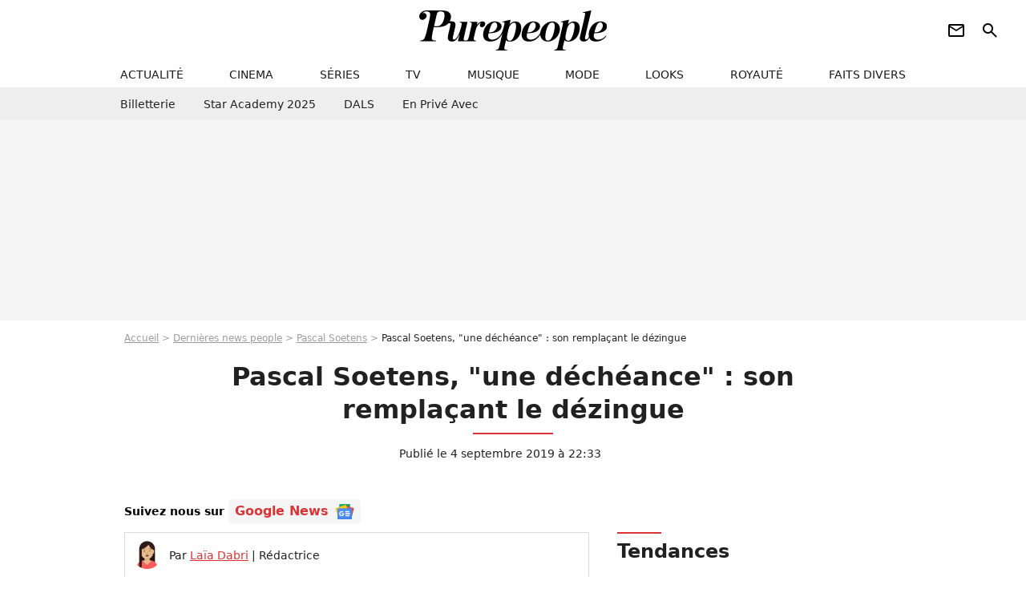

--- FILE ---
content_type: text/html; charset=UTF-8
request_url: https://www.purepeople.com/article/pascal-soetens-une-decheance-son-remplacant-le-dezingue_a350534/1
body_size: 16111
content:
<!DOCTYPE html>
<html>
    <head>
        <meta charset="UTF-8">
        <meta name="robots" content="index,follow,max-snippet:-1,max-image-preview:large,max-video-preview:6" />
                <meta name="viewport" content="width=device-width, initial-scale=1.0, maximum-scale=1.0, minimum-scale=1.0, user-scalable=no">
        <title>Pascal Soetens, &quot;une déchéance&quot; : son remplaçant le dézingue - Purepeople</title>

                <link rel="alternate" href="android-app://com.c4mprod.purepeople/purepeople/article/350534" />
    <link rel="alternate" href="ios-app://369343091/purepeople/article/350534" />

                                                                                                                    
        
            <meta property="og:url" content="https://www.purepeople.com/article/pascal-soetens-une-decheance-son-remplacant-le-dezingue_a350534/1">
    
    
    
    
                    <meta property="article:published_time" content="2019-09-04T22:33:00+02:00">
    
                    <meta property="article:modified_time" content="2019-09-04T22:33:00+02:00">
    
            <meta property="article:section" content="Télé" />
    
            <meta name="keywords" content="" />
        <meta name="Googlebot" content="noarchive" />
        <meta name="author" content="Purepeople" />
        <meta name="country" content="France" />
        <meta name="geo.country" content="FR" />
                <meta name="description" content="L&amp;#039;ancienne star de &amp;quot;Pascal, le grand frère&amp;quot; a des soucis financiers. Une situation qui n&amp;#039;a pas du tout touché Pascal Maquin, qui l&amp;#039;a remplacé entre 2014 et 2016. Ce dernier n&amp;#039;a en effet pas mâché ses mots quand il a découvert ses déclarations sur Non Stop People." />
                        <meta name="twitter:site" content="@purepeople" />
                    <meta property="og:type" content="article" />
        <meta name="twitter:card" content="summary_large_image" />
                <meta property="og:title" content="Pascal Soetens, &quot;une déchéance&quot; : son remplaçant le dézingue" />
        <meta name="twitter:title" content="Pascal Soetens, &quot;une déchéance&quot; : son remplaçant le dézingue" />
                        <meta property="og:description" content="L&amp;#039;ancienne star de &amp;quot;Pascal, le grand frère&amp;quot; a des soucis financiers. Une situation qui n&amp;#039;a pas du tout touché Pascal Maquin, qui l&amp;#039;a remplacé entre 2014 et 2016. Ce dernier n&amp;#039;a en effet pas mâché ses mots quand il a découvert ses déclarations sur Non Stop People." />
        <meta name="twitter:description" content="L&amp;#039;ancienne star de &amp;quot;Pascal, le grand frère&amp;quot; a des soucis financiers. Une situation qui n&amp;#039;a pas du tout touché Pascal Maquin, qui l&amp;#039;a remplacé entre 2014 et 2016. Ce dernier n&amp;#039;a en effet pas mâché ses mots quand il a découvert ses déclarations sur Non Stop People." />
                            <meta property="og:image" content="https://static1.purepeople.com/articles/4/35/05/34/@/5015222-pascal-soetens-dit-pascal-le-grand-frere-1200x630-2.jpg" />
    <meta name="twitter:image" content="https://static1.purepeople.com/articles/4/35/05/34/@/5015222-pascal-soetens-dit-pascal-le-grand-frere-1200x630-2.jpg" />
                                                
        <link rel="shortcut icon" type="image/x-icon" href="https://static1.purepeople.com/build/pp_fr/favicon.61e5803d.png">
        <link rel="icon" type="image/ico" href="https://static1.purepeople.com/build/pp_fr/favicon.61e5803d.png">

                        
                        <link rel="preload" href="https://static1.purepeople.com/build/pp_fr/logo_brand_main.dc58c8f3.svg" as="image" />
        

            <link rel="preload" href="https://static1.purepeople.com/articles/4/35/05/34/@/5015222-pascal-soetens-dit-pascal-le-grand-frere-580x0-2.jpg" as="image" />
    
                    <link rel="preload" href="https://static1.purepeople.com/build/pp_fr/article-cfec0aa46a35ad5246fa.css" as="style" />
        <link rel="stylesheet" href="https://static1.purepeople.com/build/pp_fr/article-cfec0aa46a35ad5246fa.css">
    
                                            
<script type="text/javascript">
(function(global) {
    var fontCss           = localStorage.getItem('pp_font_code');
    var distantFontHash   = localStorage.getItem('pp_font_url');
    var currentFontHash   = "https\u003A\/\/static1.purepeople.com\/build\/pp_fr\/fonts_standalone\u002Dca9bca69d1975272b808.css";

    if (fontCss && distantFontHash && (distantFontHash === currentFontHash)) {
        var style           = document.createElement('style');
            style.type      = 'text/css';
            style.innerHTML = fontCss;

        document.head.appendChild(style);
    }
}(window));
</script>
        
            </head>

        
    <body class="article-universe articlepage-route ">

                <div class="sub-body">
            

<header id="header-main" class="header-main js-header-main">
    <div class="header-top">
        <div class="header-top-left">
            <i id="header-main-menu-icon" class="header-main-menu-icon ui-icons">menu</i>
            <i id="header-main-close-icon" class="header-main-close-icon ui-icons">close2</i>
        </div>

                                <span class="js-b16 1F header-main-logo" aria-label="Accueil">
                <img
                    class="header-logo"
                    src="https://static1.purepeople.com/build/pp_fr/logo_brand_main.dc58c8f3.svg"
                    alt="Purepeople"
                    width="270"
                    height="50"
                >
            </span>
                    
        <div class="header-top-right">
                        <div class="header-main-btn-holder">
                                                            <span class="js-b16 [base64] header-additional-icon-link" target="_blank" rel="nooponer">
                            <i title="Newsletter" class="ui-icons header-additional-icon">newsletter</i>
                        </span>
                    
                                                </div>
            
                                        <i id="header-main-search-icon" class="ui-icons header-main-search-icon">search</i>
                    </div>
    </div>

                        <nav id="header-nav-panel" class="header-bottom header-nav-unloaded"  data-subnav="/api/menu" >
            
                
    <div class="header-main-dropdown-container js-nav-item-holder">
        <div class="header-main-category">
                            <span class="js-b16 1F4943CCC21F2A header-main-nav-link ">actualité</span>
            
                            <i class="header-icon-more ui-icons">chevron_bot</i>
                <i class="header-icon-next ui-icons js-btn-expand-subnav">chevron_right</i>
                    </div>

                    <div class="header-main-subcategory js-subnav-item-holder" data-key="actualite"></div>
            </div>
            
                
    <div class="header-main-dropdown-container js-nav-item-holder">
        <div class="header-main-category">
                            <span class="js-b16 1FCB4A4C1F424649434E4A3FCB2620 header-main-nav-link ">cinema</span>
            
                            <i class="header-icon-more ui-icons">chevron_bot</i>
                <i class="header-icon-next ui-icons js-btn-expand-subnav">chevron_right</i>
                    </div>

                    <div class="header-main-subcategory js-subnav-item-holder" data-key="cinema"></div>
            </div>
            
                
    <div class="header-main-dropdown-container js-nav-item-holder">
        <div class="header-main-category">
                            <span class="js-b16 1FCB4A4C1FC243C14643C23FCB22242B header-main-nav-link ">séries</span>
            
                            <i class="header-icon-more ui-icons">chevron_bot</i>
                <i class="header-icon-next ui-icons js-btn-expand-subnav">chevron_right</i>
                    </div>

                    <div class="header-main-subcategory js-subnav-item-holder" data-key="serie"></div>
            </div>
            
                
    <div class="header-main-dropdown-container js-nav-item-holder">
        <div class="header-main-category">
                            <span class="js-b16 1FCB4A4C1FCB4348433FCB222525 header-main-nav-link ">tv</span>
            
                            <i class="header-icon-more ui-icons">chevron_bot</i>
                <i class="header-icon-next ui-icons js-btn-expand-subnav">chevron_right</i>
                    </div>

                    <div class="header-main-subcategory js-subnav-item-holder" data-key="tv"></div>
            </div>
            
                
    <div class="header-main-dropdown-container js-nav-item-holder">
        <div class="header-main-category">
                            <span class="js-b16 1FCB4A4C1F4EC3C246CAC3433FCB212520 header-main-nav-link ">musique</span>
            
                            <i class="header-icon-more ui-icons">chevron_bot</i>
                <i class="header-icon-next ui-icons js-btn-expand-subnav">chevron_right</i>
                    </div>

                    <div class="header-main-subcategory js-subnav-item-holder" data-key="musique"></div>
            </div>
            
                
    <div class="header-main-dropdown-container js-nav-item-holder">
        <div class="header-main-category">
                            <span class="js-b16 1FCB4A4C1F4E4F4B433FCB212C21 header-main-nav-link ">mode</span>
            
                            <i class="header-icon-more ui-icons">chevron_bot</i>
                <i class="header-icon-next ui-icons js-btn-expand-subnav">chevron_right</i>
                    </div>

                    <div class="header-main-subcategory js-subnav-item-holder" data-key="mode"></div>
            </div>
            
                
    <div class="header-main-dropdown-container js-nav-item-holder">
        <div class="header-main-category">
                            <span class="js-b16 1FCB4A4C1F484F4F473FCB21232B header-main-nav-link ">looks</span>
            
                            <i class="header-icon-more ui-icons">chevron_bot</i>
                <i class="header-icon-next ui-icons js-btn-expand-subnav">chevron_right</i>
                    </div>

                    <div class="header-main-subcategory js-subnav-item-holder" data-key="looks"></div>
            </div>
            
                
    <div class="header-main-dropdown-container js-nav-item-holder">
        <div class="header-main-category">
                            <span class="js-b16 1FCB4A4C1F444A4E464848431EC14FC64A48433FCB2A242B header-main-nav-link ">royauté</span>
            
                            <i class="header-icon-more ui-icons">chevron_bot</i>
                <i class="header-icon-next ui-icons js-btn-expand-subnav">chevron_right</i>
                    </div>

                    <div class="header-main-subcategory js-subnav-item-holder" data-key="royaute"></div>
            </div>
            
                
    <div class="header-main-dropdown-container js-nav-item-holder">
        <div class="header-main-category">
                            <span class="js-b16 1FCB4A4C1F444A46CBC21E4B46C443C1C23FCB232424 header-main-nav-link ">faits divers</span>
            
                            <i class="header-icon-more ui-icons">chevron_bot</i>
                <i class="header-icon-next ui-icons js-btn-expand-subnav">chevron_right</i>
                    </div>

                    <div class="header-main-subcategory js-subnav-item-holder" data-key="faits_divers"></div>
            </div>
</nav>
            
        <div id="header-main-search-container" class="header-main-search-container">
        <div id="header-main-search-canceled" class="header-main-search-canceled">Annuler</div>

        
<form method="post" action="/rechercher" class="search-form js-search">
    <label for="search_bar" class="search-form-label" aria-label="Rechercher sur Purepeople"><i class="search-form-picto ui-icons">search</i></label>
    <input
        id="search_bar"
        name="q"
        type="text"
        class="search-form-input js-input-txt"
        placeholder="Rechercher sur Purepeople"
    />
    <button type="submit" class="search-form-submit js-submit-form" disabled aria-label="label.header.search.submit">
        OK
    </button>
</form><div class="header-main-asset-container">
                <span>Ex:</span>

                                    <span class="js-b16 1FC0434FC048431F4E4AC1464F491E424FCB4648484AC14B3FC0212325 header-main-asset">Marion Cotillard</span>
                    ,                                    <span class="js-b16 1FC0434FC048431FC2454A4746C14A3FC0262125 header-main-asset">Shakira</span>
                    ,                                    <span class="js-b16 1FC0434FC048431F474ACB431E4E464B4B4843CB4F493FC024202C header-main-asset">Kate Middleton</span>
                    ,                                    <span class="js-b16 1FC0434FC048431FC2434843494A1E4C4F4E43CD3FC021222526 header-main-asset">Selena Gomez</span>
                                                </div></div>
    </header>
                
            
    
        
    <div id="link-bar-container" class="link-bar-container">
        
<div  class="roller-holder js-roller roller-no-nav" data-offset="15"     ><div class="roller-slider"><span class="js-b16 [base64] roller-item link-bar-item" target="_blank" role="menuitem"><span class="link-bar-item-title">Billetterie</span></span><span class="js-b16 1FCB4A4C1FC2CB4AC11E4A424A4B434EC63FCB22252A roller-item link-bar-item" role="menuitem"><span class="link-bar-item-title">Star Academy 2025</span></span><span class="js-b16 1FCB4A4C1F4B4A49C2431E4AC443421E4843C21EC2CB4AC1C23FCB242220 roller-item link-bar-item" role="menuitem"><span class="link-bar-item-title">DALS</span></span><span class="js-b16 1FCB4A4C1F43491EC0C146C4431E4AC443423FCB242320 roller-item link-bar-item" role="menuitem"><span class="link-bar-item-title">En privé avec</span></span></div><div class="roller-btn-holder"><button class="roller-btn btn-left disabled ui-icons" aria-label="Aller vers la gauche">chevron_left</button><button class="roller-btn btn-right ui-icons" aria-label="Aller vers la droite">chevron_right</button></div></div>    </div>

                            



    


<div class="ad-placement ad-placement-header ad-placeholder">
                    <div class="ad-logo"></div>
    
    <div class="ad-container">
        
                    <div class="ad-item "
                id="jad-header-01"
                data-position="header"
                data-device="all"
                data-keywords="%7B%22special-targeting%22%3A%22header%22%7D">
            </div>
            </div>
</div>

                                
            
            <main class="main-content" id="main-content"><div class="breadcrumb">
    <a class="item" href="/">Accueil</a><a class="item" href="/news/1">Dernières news people</a><a class="item" href="/people/pascal-soetens_p440973">Pascal Soetens</a><h1 class="item" role="heading" aria-level="1">Pascal Soetens, "une déchéance" : son remplaçant le dézingue</h1></div>                    

<div class="article-title-container mg-container">
    
                                                        
    
    
    
    <div class="title-page-container"
            >
                <div class="title-page-text">
        Pascal Soetens, &quot;une déchéance&quot; : son remplaçant le dézingue</div></div>


    
    <div class="article-title-published-container">
        <span class="article-title-published">
                            Publié le  4 septembre 2019 à 22:33
                    </span>
                    



<div class="share-container js-share"
            data-title="Pascal Soetens, &quot;une déchéance&quot; : son remplaçant le dézingue"
    
    
    
                
                                            
                            
         data-jan="{&quot;eventAction&quot;:[&quot;click&quot;],&quot;eventName&quot;:&quot;social_share&quot;,&quot;position_name&quot;:&quot;social_share_button&quot;}"
    
>
    <div class="icon-container article-title-share ">
        <i class="ui-icons icon-share icon-share">share</i>
    </div>

            <span class="txt-container">Partager</span>
    </div>
            </div>
</div>

<div id="gg-news-anchor" class="article-google-news-anchor"></div>


                                <div class="gd-2-cols">
                                        <div class="left-col">
                            <section class="article-container">
                                        
            
        <div class="author-article-bio-container mg-content">
            <div class="author-article-bio-link-container">
                <img src="https://static1.purepeople.com/authors/5/55/@/55-60dc2c5b308d1-35x35-1.jpg"
                    class="author-article-picture"
                    width="35"
                    height="35"
                />

                <span class="author-article-bio-link-span">
                    Par

                    <span class="author-article-bio-name">
                                            <a class="author-article-bio-link" href="/auteur/laia-dabri_a55">Laïa Dabri</a>
                                        </span>

                    |

                    <span class="author-article-bio-status">
                                            Rédactrice
                                        </span>
                </span>
            </div>

                        <div class="author-article-bio-description">
                Laïa Dabri est curieuse. Hors de question pour elle de ne se cantonner qu'à un genre d'émission à la télévision. De Touche pas à mon poste aux Marseillais ou au Journal Télévisé, il n'y a qu'un pas qu'elle n'hésite jamais à franchir. Embarquez dans son univers où même les séries en tout genre ont leur place.
            </div>
            
                                                </div>
                        
                    
<div class="article-headline mg-content">
    L'ancienne star de "Pascal, le grand frère" a des soucis financiers. Une situation qui n'a pas du tout touché Pascal Maquin, qui l'a remplacé entre 2014 et 2016. Ce dernier n'a en effet pas mâché ses mots quand il a découvert ses déclarations sur Non Stop People.
</div>
        
        <div class="mg-container js-editorial-content" id="article-content">
                                
            
    <div data-src="https://printaudio.360.audion.fm/public/playerScripts/v1/collections/m5lyAJqWa89P/player.js" class="audion-reader mg-content" id="audion_player_placeholder"></div>
                
        
        
        
        
    <div class="main-media-container mg-content">
                    
            
            

        


        
<div class="player-container js-media-player player-main"  id="player-main">
                                                        
                    <div class="player-item"
        
                    data-playlist-id="x9qkpe"
        
                    data-media-id="0"
        
        
                    data-position="playertop"
        
                    data-smart-mute="1"
        
        data-player-id="x1j43y"
    >
        <div class="player-anchor" >
                            <img class="player-thumbnail" src="https://static1.purepeople.com/articles/4/35/05/34/@/5015222-pascal-soetens-dit-pascal-le-grand-frere-580x326-2.jpg" width="580" height="326" >
                    </div>
    </div>
                        
                </div>

                                </div>



    
<div  class="roller-holder js-roller mg-content roller-holder-article" data-offset="15"     ><div class="roller-slider"><a class="horizontal-img-container roller-item roller-item-article" href="/media/pascal-soetens-dit-pascal-le-grand-frere_m5015222"><figure class="thumbnail thumbnail-1-1 thumbnail-cover"
                    ><img class="horizontal-img-article thumb-img"
            src="https://static1.purepeople.com/articles/4/35/05/34/@/5015222-pascal-soetens-dit-pascal-le-grand-frere-100x100-2.jpg"
            alt="Pascal Soetens dit Pascal Le Grand Frère - Exclusif - Inauguration de la Fete à Neu-Neu au profit de l&#039;association &quot; Les puits du Désert &quot; à Paris Le 30 août 2019"
            width="100"
            height="100"
            loading="lazy"
                
            role="presentation"
        /></figure></a><a class="horizontal-img-container roller-item roller-item-article" href="/media/portrait-de-pascal-maquin-pascal-le-gr_m5015249"><figure class="thumbnail thumbnail-1-1 thumbnail-cover"
                    ><img class="horizontal-img-article thumb-img"
            src="https://static1.purepeople.com/articles/4/35/05/34/@/5015249-portrait-de-pascal-maquin-pascal-le-gr-100x100-1.jpg"
            alt="Portrait de Pascal Maquin ( Pascal Le Grand Frere ) 10/04/2017 - Paris"
            width="100"
            height="100"
            loading="lazy"
                
            role="presentation"
        /></figure></a><a class="horizontal-img-container roller-item roller-item-article" href="/media/pascal-soetens-alias-pascal-le-grand-fr_m5015225"><figure class="thumbnail thumbnail-1-1 thumbnail-cover"
                    ><img class="horizontal-img-article thumb-img"
            src="https://static1.purepeople.com/articles/4/35/05/34/@/5015225-pascal-soetens-alias-pascal-le-grand-fr-100x100-3.jpg"
            alt="Pascal Soetens (alias Pascal Le Grand Frère) - People au défilé Kithe Brewster Haute Couture Automne / Hiver 2019-2020 dans le cadre de la Fashion Week à l&#039;hôtel Lutecia à Paris le 3 juillet 2019. © Philippe Baldini/Bestimage"
            width="100"
            height="100"
            loading="lazy"
                
            role="presentation"
        /></figure></a><span class="js-b16 1F4E434B464A1FC04FC1CBC14A46CB1E4B431EC04AC2424A481E4E4ACAC346491EC04AC2424A481E48431E4CC13F4E23202A23212321 horizontal-img-container roller-item roller-item-article"><figure class="thumbnail thumbnail-1-1 thumbnail-cover"
                    ><img class="horizontal-img-article thumb-img"
            src="https://static1.purepeople.com/articles/4/35/05/34/@/5015252-portrait-de-pascal-maquin-pascal-le-gr-100x100-1.jpg"
            alt="Portrait de Pascal Maquin ( Pascal Le Grand Frere ) 10/04/2017 - Paris"
            width="100"
            height="100"
            loading="lazy"
                
            role="presentation"
        /></figure></span><a class="horizontal-img-container roller-item roller-item-article" href="/media/pascal-soetens-alias-pascal-le-grand-fr_m5015228"><figure class="thumbnail thumbnail-1-1 thumbnail-cover"
                    ><img class="horizontal-img-article thumb-img"
            src="https://static1.purepeople.com/articles/4/35/05/34/@/5015228-pascal-soetens-alias-pascal-le-grand-fr-100x100-2.jpg"
            alt="Pascal Soetens (alias Pascal Le Grand Frère) - Soirée d&#039;inauguration de la 36ème Fête Foraine des Tuileries au Jardin des Tuileries à Paris. Le 21 juin 2019 © Christophe Aubert via Bestimage"
            width="100"
            height="100"
            loading="lazy"
                
            role="presentation"
        /></figure></a><span class="js-b16 1F4E434B464A1FC04AC2424A481EC24F43CB4349C21E4A48464AC21EC04AC2424A481E48431E4CC14A494B1E44C13F4E23202A2321222A horizontal-img-container roller-item roller-item-article"><figure class="thumbnail thumbnail-1-1 thumbnail-cover"
                    ><img class="horizontal-img-article thumb-img"
            src="https://static1.purepeople.com/articles/4/35/05/34/@/5015231-pascal-soetens-alias-pascal-le-grand-fr-100x100-3.jpg"
            alt="Pascal Soetens (alias Pascal Le Grand Frère) - Soirée d&#039;inauguration de la 36ème Fête Foraine des Tuileries au Jardin des Tuileries à Paris. Le 21 juin 2019 © Christophe Aubert via Bestimage"
            width="100"
            height="100"
            loading="lazy"
                
            role="presentation"
        /></figure></span><span class="js-b16 1F4E434B464A1FC04AC2424A481EC24F43CB4349C21E4A48464AC21EC04AC2424A481E48431E4CC14A494B1E44C13F4E23202A2321222B horizontal-img-container roller-item roller-item-article"><figure class="thumbnail thumbnail-1-1 thumbnail-cover"
                    ><img class="horizontal-img-article thumb-img"
            src="https://static1.purepeople.com/articles/4/35/05/34/@/5015234-pascal-soetens-alias-pascal-le-grand-fr-100x100-2.jpg"
            alt="Pascal Soetens (alias Pascal Le Grand Frère) - Soirée d&#039;inauguration de la 36ème Fête Foraine des Tuileries au Jardin des Tuileries à Paris. Le 21 juin 2019 © Christophe Aubert via Bestimage"
            width="100"
            height="100"
            loading="lazy"
                
            role="presentation"
        /></figure></span><span class="js-b16 1F4E434B464A1FC04FC1CBC14A46CB1E4B431EC04AC2424A481E4E4ACAC346491EC04AC2424A481E48431E4CC13F4E23202A23212323 horizontal-img-container roller-item roller-item-article"><figure class="thumbnail thumbnail-1-1 thumbnail-cover"
                    ><img class="horizontal-img-article thumb-img"
            src="https://static1.purepeople.com/articles/4/35/05/34/@/5015255-portrait-de-pascal-maquin-pascal-le-gr-100x100-1.jpg"
            alt="Portrait de Pascal Maquin ( Pascal Le Grand Frere ) 10/04/2017 - Paris"
            width="100"
            height="100"
            loading="lazy"
                
            role="presentation"
        /></figure></span><span class="js-b16 1F4E434B464A1FC04AC2424A481EC24F43CB4349C21E4A48464AC21EC04AC2424A481E48431E4CC14A494B1E44C13F4E23202A2321222C horizontal-img-container roller-item roller-item-article"><figure class="thumbnail thumbnail-1-1 thumbnail-cover"
                    ><img class="horizontal-img-article thumb-img"
            src="https://static1.purepeople.com/articles/4/35/05/34/@/5015237-pascal-soetens-alias-pascal-le-grand-fr-100x100-2.jpg"
            alt="Pascal Soetens (alias Pascal Le Grand Frère) - Soirée d&#039;inauguration de la 36ème Fête Foraine des Tuileries au Jardin des Tuileries à Paris. Le 21 juin 2019 © Christophe Aubert via Bestimage"
            width="100"
            height="100"
            loading="lazy"
                
            role="presentation"
        /></figure></span><a class="horizontal-img-container roller-item roller-item-article" href="/media/pascal-soetens-alias-pascal-le-grand-fre_m5015240"><figure class="thumbnail thumbnail-1-1 thumbnail-cover"
                    ><img class="horizontal-img-article thumb-img"
            src="https://static1.purepeople.com/articles/4/35/05/34/@/5015240-pascal-soetens-alias-pascal-le-grand-fre-100x100-2.jpg"
            alt="Pascal Soetens alias Pascal le Grand frère - Soirée d&#039;inauguration de la Foire du Trône sur la Pelouse de Reuilly à Paris le 5 avril 2019. JLPPA/Bestimage"
            width="100"
            height="100"
            loading="lazy"
                
            role="presentation"
        /></figure></a><span class="js-b16 1F4E434B464A1FC04AC2424A481EC24F43CB4349C21E4A48464AC21EC04AC2424A481E48431E4CC14A494B1E44C1433F4E23202A23212B22 horizontal-img-container roller-item roller-item-article"><figure class="thumbnail thumbnail-1-1 thumbnail-cover"
                    ><img class="horizontal-img-article thumb-img"
            src="https://static1.purepeople.com/articles/4/35/05/34/@/5015243-pascal-soetens-alias-pascal-le-grand-fre-100x100-2.jpg"
            alt="Pascal Soetens alias Pascal le Grand frère - Soirée d&#039;inauguration de la Foire du Trône sur la Pelouse de Reuilly à Paris le 5 avril 2019. JLPPA/Bestimage"
            width="100"
            height="100"
            loading="lazy"
                
            role="presentation"
        /></figure></span><a class="horizontal-img-container roller-item roller-item-article" href="/media/pascal-soetens-alias-pascal-le-grand-fre_m5015246"><figure class="thumbnail thumbnail-1-1 thumbnail-cover"
                    ><img class="horizontal-img-article thumb-img"
            src="https://static1.purepeople.com/articles/4/35/05/34/@/5015246-pascal-soetens-alias-pascal-le-grand-fre-100x100-2.jpg"
            alt="Pascal Soetens alias Pascal le Grand frère - Soirée d&#039;inauguration de la Foire du Trône sur la Pelouse de Reuilly à Paris le 5 mars 2019. © Philippe Baldini/Bestimage"
            width="100"
            height="100"
            loading="lazy"
                
            role="presentation"
        /></figure></a><span class="js-b16 1F4E434B464A1FC04FC1CBC14A46CB1E4B431EC04AC2424A481E4E4ACAC346491EC04AC2424A481E48431E4CC13F4E23202A23212325 horizontal-img-container roller-item roller-item-article"><figure class="thumbnail thumbnail-1-1 thumbnail-cover"
                    ><img class="horizontal-img-article thumb-img"
            src="https://static1.purepeople.com/articles/4/35/05/34/@/5015258-portrait-de-pascal-maquin-pascal-le-gr-100x100-1.jpg"
            alt="Portrait de Pascal Maquin ( Pascal Le Grand Frere ) 10/04/2017 - Paris"
            width="100"
            height="100"
            loading="lazy"
                
            role="presentation"
        /></figure></span></div><div class="roller-btn-holder"><button class="roller-btn btn-left disabled ui-icons" aria-label="Aller vers la gauche">chevron_left</button><button class="roller-btn btn-right ui-icons" aria-label="Aller vers la droite">chevron_right</button></div></div>





            
                            

    

    
    

<div class="ad-placement ad-placement-atf mg-content ad-only-mobile ad-placeholder ad-entitled">
                    <div class="ad-logo"></div>
    
    <div class="ad-container">
                                <div class="ad-title">La suite après la publicité</div>
        
                    <div class="ad-item "
                id="jad-atf_mobile-01"
                data-position="rectangle_atf"
                data-device="mobile"
                data-keywords="%5B%5D">
            </div>
            </div>
</div>

                                            
                                            
                        
        
                        <div class="block-text">
            <p>Les <a href="/article/pascal-soetens-des-difficultes-financieres-il-devoile-combien-il-touche_a350327/1">dernières déclarations de Pascal Soetens</a> n'ont pas ému tout le monde. Après les avoir découvertes dans <em>L'Instant de luxe</em>, sur Non Stop People, Pascal Maquin a réagi de manière virulente sur Twitter. Celui qui a endossé le rôle de <em><a href="/people/pascal-soetens_p440973">Pascal, le grand frère</a> </em> de 2014 à 2016 (sur TFX) n'a en effet pas épargné son prédécesseur.</p><p>"<em>Un exemple à ne pas suivre pour les jeunes. Usurper un métier, faire de la propagande auprès des jeunes pour des paris sportifs, mascotte de fête foraine et enfin pleurer le dieu Hanouna. Dire que ce gars m'a pourri dans les médias, quelle déchéance</em>", a-t-il écrit. Interpellé par des internautes, il a ajouté : "<em>Mais c'est juste la vérité... il est 'prof de sport' et encore diplômé depuis peu. Ayant été éducateur spécialisé titulaire d'un DEES en effet, il est sauvé par le montage, car il fait n'importe quoi. Le problème de la TV, c'était pourtant un concept qui avait le mérite d'exister sans frein politique et budgétaire, mais l'audience a tout prix a amené des dérives à la NRJ 2 en exploitant des enfants en souffrance.</em>"</p><p>Reste à savoir si Pascal Soetens répondra à cette attaque.</p>
        </div>
        
                                                    
                        
        
    <div class="block-social js-embed" data-source="twitter" data-source-script="https://platform.twitter.com/widgets.js">
        <blockquote class="twitter-tweet"><p lang="fr" dir="ltr">Un exemple ne pas suivre pour les jeunes. Usurper un mtier, faire de la propagande auprs des jeunes pour des paris sportifs, mascotte de fte foraine et enfin pleurer le dieu Hanouna. Dire que ce gars m'a pourrit dans les medias, quelle dchance. <a href="https://t.co/DdXPRWO9b9">https://t.co/DdXPRWO9b9</a></p>— Pascal Maquin (@PascalMaquinNT1) <a href="https://twitter.com/PascalMaquinNT1/status/1168940554308202497?ref_src=twsrc%5Etfw">September 3, 2019</a></blockquote> 
    </div>


    
                                                    
                                            
                        
        
                        <div class="block-text">
            <p>Pour rappel, lors de son passage dans l'émission de Jordan de Luxe le 3 septembre, Pascal Soetens a confié qu'il avait du mal à joindre les deux bouts depuis la fin de la diffusion de <em>Pascal, le grand frère</em>. "<em>Comme je suis intermittent du spectacle, mon contrat étant terminé, on doit faire un nombre d'heures pour toucher le chômage. Je n'ai plus le nombre d'heures suffisant, donc aujourd'hui je suis à 441 euros</em>", a-t-il expliqué. Il a ensuite passé un message à l'animateur Cyril Hanouna afin qu'il le recrute dans son émission <em></em><em>Touche pas à mon poste</em>.</p><p>C'est en 2006, Pascal Soetens a été révélé au grand public grâce à <em>Pascal, le grand frère s</em>ur TF1. Une émission au cours de laquelle il remettait dans le droit chemin des adolescents en difficulté. Le programme s'était arrêté en 2012, puis il avait fait son retour sur C8 en 2017. Entre-temps, l'homme de 49 ans a fait un passage du NRJ12 en 2014 avec <em>SOS : ma famille a besoin d'aide</em> et <em>SOS : Un boulot pour mon ado</em>.</p>
        </div>
        
                    
        </div>
    </section>

        
        
                        <section class="mg-container js-embed" data-type="outbrain">
                            <!-- OUTBRAIN -->
<div class="OUTBRAIN"
     data-src="https://www.purepeople.com/article/pascal-soetens-une-decheance-son-remplacant-le-dezingue_a350534/1"
     data-widget-id="AR_20"
     data-ob-template="purepeople"
></div>
<!-- OUTBRAIN -->

                    </section>
    


        


            <section class="mg-container">
                            
                
                    
    
    
    
    <div class="title-section-container"
            >
                <div class="title-section-text">
        À propos de</div></div>



            <div class="gd gd-gap-15 mg-content">
                



    

<div class="people-mentioned-container">
    




    
<div class="person-card-main">
    <div class="person-card-info-container person-card-bg-img">
                            
        
        
                
                
    
    
    
    
        
                
        <figure class="thumbnail thumbnail-cover"
                    >
                                    
                
            
                            
        <img class="people-mentioned-img thumb-img"
            src="https://static1.purepeople.com/people/3/44/09/73/@/3617632-ps-100x100-1.png"
            alt="Pascal Soetens"
            width="100"
            height="100"
            loading="lazy"
                        
                        
                            
         fetchpriority="high"
    
            role="presentation"
        />

            
        
        
                </figure>

        
        
        <div class="person-card-person-info">
                                                <span class="js-b16 1FC0434FC048431FC04AC2424A481EC24F43CB4349C23FC02B2B20262C22 person-card-info-name person-card-name-link">
                        Pascal Soetens
                    </span>
                            
                    </div>
    </div>

                    
                
            
                            
        <img class="person-card-img-blur"
            src="https://static1.purepeople.com/people/3/44/09/73/@/3617632-ps-200x200-1.png"
            alt=""
            width=""
            height=""
            loading="lazy"
                
            role="presentation"
        />

            
            </div>


                                        <div class="people-mentioned-card ">
            
                        <a class="people-mentioned-card-link"
                href="/article/pascal-soetens-pascal-le-grand-frere-de-retour-a-la-tele-apres-l-arret-de-son-emission-sur-c8-on-m-a-contacte_a537221/1">
                <span class="people-mentioned-card-title">
                    Pascal Soetens (Pascal, le grand frère) de retour à la télé après l&#039;arrêt de son émission sur C8 ? &quot;On m&#039;a contacté&quot;
                </span>
            </a>

                            <div class="people-mentioned-card-date">
                    20 avril 2025 à 19:54
                </div>
                    </div>
                                                                                    <div class="people-mentioned-card people-mentioned-card-bordered">
            
                        <span class="js-b16 1F4AC1CB464248431FC04AC2424A481EC24F43CB4349C21E43491E424FC3C048431E4AC443421EC349431E4A42CBC14642431E4843C3C11EC043CB46CB1E4D43C31E4B43C44F4648433F4A2B202420242C1F2A people-mentioned-card-link">
                <span class="people-mentioned-card-title">
                    Pascal Soetens en couple avec une actrice ? Leur petit &quot;jeu&quot; dévoilé
                </span>
            </span>

                            <div class="people-mentioned-card-date">
                    1 octobre 2020 à 21:00
                </div>
                    </div>
                                                                                    <div class="people-mentioned-card people-mentioned-card-bordered">
            
                        <span class="js-b16 1F4AC1CB464248431FC04AC2424A481EC24F43CB4349C21E4A42CB43C3C11E46481EC1434D4F4649CB1E48431E424AC2CB46494C1E4B43C21E4EC6C2CB43C143C21E4B431E481E4A4E4FC3C13F4A222C2C202C231F2A people-mentioned-card-link">
                <span class="people-mentioned-card-title">
                    Pascal Soetens acteur : il rejoint le casting des Mystères de l&#039;amour
                </span>
            </span>

                            <div class="people-mentioned-card-date">
                    28 février 2020 à 20:34
                </div>
                    </div>
                                                                                    <div class="people-mentioned-card people-mentioned-card-bordered">
            
                        <span class="js-b16 1F4AC1CB464248431FC04AC2424A481EC24F43CB4349C21EC04643C1C1431E4D434A491E42454A484349424F491EC24F46C143431EC0C143424643C3C2431E4AC443421E46494BC14A3F4A2223252123201F2A people-mentioned-card-link">
                <span class="people-mentioned-card-title">
                    Pascal Soetens, Pierre-Jean Chalençon... : Soirée précieuse avec Indra
                </span>
            </span>

                            <div class="people-mentioned-card-date">
                    28 octobre 2019 à 12:02
                </div>
                    </div>
    
                
    
        
        
        
                            
        
                            
        
        
    
        <a
    class="btn btn-type-tertiary btn-md"
            href="/people/pascal-soetens_p440973/articles/1"
            
        >
                            <span>Tous les articles</span>
            </a>

    </div>

            </div>
        </section>
    
            <section class="mg-container" >
                            
                
                    
    
    
    
    <div class="title-section-container"
            >
                <div class="title-section-text">
        Mots clés</div></div>



            
                                        <a class="tag-card" href="/tag/tele_t388">
            Télé
        </a>
                                            <span class="js-b16 1FCB4A4C1FC0434FC048433FCB222A2A tag-card">
            People
        </span>
                                            <a class="tag-card" href="/tag/people-france_t312">
            People France
        </a>
                                            <span class="js-b16 1FCB4A4C1FC0454FCB4F3FCB222A2C tag-card">
            Photo
        </span>
            </section>
    
            <span id="gg-news-link" class="article-google-news">Suivez nous sur <span class="js-b16 [base64] article-google-news-link" rel="noopener, nofollow" target="_blank">Google News <img class="article-google-news-logo" src="/build/common/gg_news.010384be.svg" width="24" height="19" loading="lazy" /></span></span>
                    </div>
                    
                                        <div class="right-col">
                                                                                     
    <section class="rc-section mg-container">
                            
                
                    
    
    
    
    <div class="title-section-container"
            >
                <div class="title-section-text">
        Tendances</div></div>


    
    <div class="rc-content ">
                                                    <a class="tag-card" href="/people/louis-ducruet_p552925">
                    Louis Ducruet
                </a>
                                            <a class="tag-card" href="/people/catherine-laborde_p1719">
                    Catherine Laborde
                </a>
                                            <a class="tag-card" href="/people/audrey-lamy_p2138">
                    Audrey Lamy
                </a>
                                            <a class="tag-card" href="/people/sarah-lavoine_p547743">
                    Sarah Lavoine
                </a>
                                            <a class="tag-card" href="/people/laeticia-hallyday_p283">
                    Laeticia Hallyday
                </a>
                                            <a class="tag-card" href="/people/jeremy-frerot_p550690">
                    Jérémy Frérot
                </a>
                                            <a class="tag-card" href="/people/francois-cluzet_p703">
                    François Cluzet
                </a>
                                            <a class="tag-card" href="/people/benjamin-biolay_p324">
                    Benjamin Biolay
                </a>
                        </div>

                                                    
    
        
        
        
                            
        
                            
        
        
    
        <span class="js-b16 1FC0434FC04843 btn btn-type-tertiary btn-md">
                            <span>Voir tous les people</span>
            </span>

                    </section>



    
    

    
<div class="ad-placement ad-placement-atf mg-container ad-only-desk ad-placeholder ad-sticky">
                    <div class="ad-logo"></div>
    
    <div class="ad-container">
        
                    <div class="ad-item "
                id="jad-atf_desktop-01"
                data-position="rectangle_atf"
                data-device="desktop"
                data-keywords="%5B%5D">
            </div>
            </div>
</div>

     
    
    
    <section class="rc-section mg-container">
                            
                
                    
    
    
    
    <div class="title-section-container"
            >
                <div class="title-section-text">
        Sur le même thème</div></div>


    
    <div class="rc-content gd gd-gap-15 gd-s-1">
                                    

        












                



    


    


                        








<article class="news-card news-card-1 news-card-row"     >
    <!-- news card picture -->
                        
            
                    
        
                    
                
                
    
    
    
    
        
                
        <figure class="thumbnail news-card-picture thumbnail-1-1 thumbnail-cover"
                    >
                                    
                            
            
                            
        <img class="thumb-img-100 thumb-img"
            src="https://static1.purepeople.com/uploads/be/05/1b/16/6194ca6723f07c3d-105x105-1.jpg"
            alt="&quot;Seul avec ma fille pour Noël&quot; : Un chroniqueur de Pascal Praud évoque la perte de sa femme"
            width="105"
            height="105"
            loading="lazy"
                
            role="presentation"
        />

            
        
        
                </figure>

        
            
    <div class="news-card-info">
                                                
                                                
                                                    <div
                    class="news-card-title"
                                    >

                                            <a href="/article/seul-avec-ma-fille-pour-noel-un-chroniqueur-de-pascal-praud-evoque-la-perte-de-sa-femme_a545932/1" class="news-card-link"      role="link" aria-label="&quot;Seul avec ma fille pour Noël&quot; : Un chroniqueur de Pascal Praud évoque la perte de sa femme">&quot;Seul avec ma fille pour Noël&quot; : Un chroniqueur de Pascal Praud évoque la perte de sa femme</a>
                    
                </div>
                            
                                                
                                                        <div class="news-card-date">27 décembre 2025</div>
                                        </div>
</article>

                            

        












                



    


    


                        








<article class="news-card news-card-1 news-card-row"     >
    <!-- news card picture -->
                        
            
                    
        
                    
                
                
    
    
    
    
        
                
        <figure class="thumbnail news-card-picture thumbnail-1-1 thumbnail-cover"
                    >
                                    
                            
            
                            
        <img class="thumb-img-100 thumb-img"
            src="https://static1.purepeople.com/uploads/2e/b6/ec/d8/8461096357df9bc4-105x105-2.jpg"
            alt="Surprise ! On sait quelle animatrice va remplacer Cyril Féraud dans Le Quiz des champions sur France 2"
            width="105"
            height="105"
            loading="lazy"
                
            role="presentation"
        />

            
        
        
                </figure>

        
            
    <div class="news-card-info">
                                                
                                                
                                                    <div
                    class="news-card-title"
                                    >

                                            <a href="/article/surprise-on-sait-quelle-animatrice-va-remplacer-cyril-feraud-dans-le-quiz-des-champions-sur-france-2_a545997/1" class="news-card-link"      role="link" aria-label="Surprise ! On sait quelle animatrice va remplacer Cyril Féraud dans Le Quiz des champions sur France 2">Surprise ! On sait quelle animatrice va remplacer Cyril Féraud dans Le Quiz des champions sur France 2</a>
                    
                </div>
                            
                                                
                                                        <div class="news-card-date">30 décembre 2025</div>
                                        </div>
</article>

                            

        












                



    


    


                        








<article class="news-card news-card-1 news-card-row"     >
    <!-- news card picture -->
                        
            
                    
        
                    
                
                
    
    
    
    
        
                
        <figure class="thumbnail news-card-picture thumbnail-1-1 thumbnail-cover"
                    >
                                    
                            
            
                            
        <img class="thumb-img-100 thumb-img"
            src="https://static1.purepeople.com/uploads/c6/57/04/c5/dadb783e26b165dd-105x105-1.jpg"
            alt="Cet animateur télé devenu star dans les campings s&#039;en prend à son remplaçant sur France 3"
            width="105"
            height="105"
            loading="lazy"
                
            role="presentation"
        />

            
        
        
                </figure>

        
            
    <div class="news-card-info">
                                                
                                                
                                                    <div
                    class="news-card-title"
                                    >

                                            <a href="/article/cet-animateur-tele-devenu-star-dans-les-campings-s-en-prend-a-son-remplacant-sur-france-3_a546016/1" class="news-card-link"      role="link" aria-label="Cet animateur télé devenu star dans les campings s&#039;en prend à son remplaçant sur France 3">Cet animateur télé devenu star dans les campings s&#039;en prend à son remplaçant sur France 3</a>
                    
                </div>
                            
                                                
                                                        <div class="news-card-date">30 décembre 2025</div>
                                        </div>
</article>

                            

        












                



    


    


                        








<article class="news-card news-card-1 news-card-row"     >
    <!-- news card picture -->
                        
            
                    
        
                    
                
                
    
    
    
    
        
                
        <figure class="thumbnail news-card-picture thumbnail-1-1 thumbnail-cover"
                    >
                                    
                            
            
                            
        <img class="thumb-img-100 thumb-img"
            src="https://static1.purepeople.com/uploads/4b/b6/15/eb/2affeeb7cc42b63a-105x105-2.jpg"
            alt="Départ d’un acteur central et &quot;pilier&quot; de la série Astrid et Raphaëlle : son remplaçant est un visage bien connu des téléspectateurs"
            width="105"
            height="105"
            loading="lazy"
                
            role="presentation"
        />

            
        
        
                </figure>

        
            
    <div class="news-card-info">
                                                
                                                
                                                    <div
                    class="news-card-title"
                                    >

                                            <a href="/article/depart-d-un-acteur-central-et-pilier-de-la-serie-astrid-et-raphaelle-son-remplacant-est-un-visage-bien-connu-des-telespectateurs_a544601/1" class="news-card-link"      role="link" aria-label="Départ d’un acteur central et &quot;pilier&quot; de la série Astrid et Raphaëlle : son remplaçant est un visage bien connu des téléspectateurs">Départ d’un acteur central et &quot;pilier&quot; de la série Astrid et Raphaëlle : son remplaçant est un visage bien connu des téléspectateurs</a>
                    
                </div>
                            
                                                
                                                        <div class="news-card-date">15 novembre 2025</div>
                                        </div>
</article>

                            

        












                



    


    


                        








<article class="news-card news-card-1 news-card-row"     >
    <!-- news card picture -->
                        
            
                    
        
                    
                
                
    
    
    
    
        
                
        <figure class="thumbnail news-card-picture thumbnail-1-1 thumbnail-cover"
                    >
                                    
                            
            
                            
        <img class="thumb-img-100 thumb-img"
            src="https://static1.purepeople.com/uploads/7a/e6/2c/28/3fd000362bde5c87-105x105-2.jpg"
            alt="Nicolas Demorand absent depuis un mois de France Inter et remplacé, la direction s&#039;exprime enfin : &quot;Nous pensons tous beaucoup à lui&quot;"
            width="105"
            height="105"
            loading="lazy"
                
            role="presentation"
        />

            
        
        
                </figure>

        
            
    <div class="news-card-info">
                                                
                                                
                                                    <div
                    class="news-card-title"
                                    >

                                            <span class="js-b16 [base64] news-card-link" role="link" aria-label="Nicolas Demorand absent depuis un mois de France Inter et remplac&eacute;, la direction s&#039;exprime enfin : &quot;Nous pensons tous beaucoup &agrave; lui&quot;">Nicolas Demorand absent depuis un mois de France Inter et remplacé, la direction s&#039;exprime enfin : &quot;Nous pensons tous beaucoup à lui&quot;</span>
                    
                </div>
                            
                                                
                                                        <div class="news-card-date">16 novembre 2025</div>
                                        </div>
</article>

                            

        












                



    


    


                        








<article class="news-card news-card-1 news-card-row"     >
    <!-- news card picture -->
                        
            
                    
        
                    
                
                
    
    
    
    
        
                
        <figure class="thumbnail news-card-picture thumbnail-1-1 thumbnail-cover"
                    >
                                    
                            
            
                            
        <img class="thumb-img-100 thumb-img"
            src="https://static1.purepeople.com/uploads/8e/e6/dd/3e/362cbc01b470c811-105x105-2.jpg"
            alt="Eric Antoine suit un mode de vie alimentaire particulier, sa femme Gennifer Demey s&#039;adapte en cuisine pour Noël : &quot;J&#039;ai dû remplacer par...&quot;"
            width="105"
            height="105"
            loading="lazy"
                
            role="presentation"
        />

            
        
        
                </figure>

        
            
    <div class="news-card-info">
                                                
                                                
                                                    <div
                    class="news-card-title"
                                    >

                                            <span class="js-b16 [base64] news-card-link" role="link" aria-label="Eric Antoine suit un mode de vie alimentaire particulier, sa femme Gennifer Demey s&#039;adapte en cuisine pour No&euml;l : &quot;J&#039;ai d&ucirc; remplacer par...&quot;">Eric Antoine suit un mode de vie alimentaire particulier, sa femme Gennifer Demey s&#039;adapte en cuisine pour Noël : &quot;J&#039;ai dû remplacer par...&quot;</span>
                    
                </div>
                            
                                                
                                                        <div class="news-card-date">24 décembre 2025</div>
                                        </div>
</article>

                        </div>

                        </section>
     
    
    
    <section class="rc-section mg-container">
                            
                
                    
    
    
    
    <div class="title-section-container"
            >
                <div class="title-section-text">
        Les articles similaires</div></div>


    
    <div class="rc-content gd gd-gap-15 gd-s-1">
                                    

        












                



    


    


                        








<article class="news-card news-card-1 news-card-row"     >
    <!-- news card picture -->
                        
            
                    
        
                    
                
                
    
    
    
    
        
                
        <figure class="thumbnail news-card-picture thumbnail-1-1 thumbnail-cover"
                    >
                                    
                            
            
                            
        <img class="thumb-img-100 thumb-img"
            src="https://static1.purepeople.com/uploads/31/2e/6d/0d/9105d695febc8375-105x105-1.jpg"
            alt="&quot;J&#039;ai des bleus partout...&quot; : Adil Rami en vacances au Maroc avec sa compagne, Louana a été prise en charge par les médecins"
            width="105"
            height="105"
            loading="lazy"
                
            role="presentation"
        />

            
        
        
                </figure>

        
            
    <div class="news-card-info">
                                                
                                                
                                                    <div
                    class="news-card-title"
                                    >

                                            <a href="/article/jai-des-bleus-partout-en-vacances-ensemble-au-maroc-la-compagne-dadil-rami-prise-en-charge-rapidement-par-les-medecins_a541350/1" class="news-card-link"      role="link" aria-label="&quot;J&#039;ai des bleus partout...&quot; : Adil Rami en vacances au Maroc avec sa compagne, Louana a été prise en charge par les médecins">&quot;J&#039;ai des bleus partout...&quot; : Adil Rami en vacances au Maroc avec sa compagne, Louana a été prise en charge par les médecins</a>
                    
                </div>
                            
                                                
                                                        <div class="news-card-date">11 août 2025</div>
                                        </div>
</article>

                            

        












                



    


    


                        








<article class="news-card news-card-1 news-card-row"     >
    <!-- news card picture -->
                        
            
                    
        
                    
                
                
    
    
    
    
        
                
        <figure class="thumbnail news-card-picture thumbnail-1-1 thumbnail-cover"
                    >
                                    
                            
            
                            
        <img class="thumb-img-100 thumb-img"
            src="https://static1.purepeople.com/uploads/cd/34/0d/31/f2a90637feb36e6d-105x105-1.jpg"
            alt="&quot;Fabrice est parti cette nuit&quot; : Céline Saffré (Familles nombreuses) se retrouve maman solo de ses dix enfants après le départ provisoire de son mari"
            width="105"
            height="105"
            loading="lazy"
                
            role="presentation"
        />

            
        
        
                </figure>

        
            
    <div class="news-card-info">
                                                
                                                
                                                    <div
                    class="news-card-title"
                                    >

                                            <a href="/article/fabrice-est-parti-cette-nuit-celine-saffre-familles-nombreuses-se-retrouve-maman-solo-de-ses-dix-enfants-apres-le-depart-de-son-mari_a543283/1" class="news-card-link"      role="link" aria-label="&quot;Fabrice est parti cette nuit&quot; : Céline Saffré (Familles nombreuses) se retrouve maman solo de ses dix enfants après le départ provisoire de son mari">&quot;Fabrice est parti cette nuit&quot; : Céline Saffré (Familles nombreuses) se retrouve maman solo de ses dix enfants après le départ provisoire de son mari</a>
                    
                </div>
                            
                                                
                                                        <div class="news-card-date">6 octobre 2025</div>
                                        </div>
</article>

                            

        












                



    


    


                        








<article class="news-card news-card-1 news-card-row"     >
    <!-- news card picture -->
                        
            
                    
        
                    
                
                
    
    
    
    
        
                
        <figure class="thumbnail news-card-picture thumbnail-1-1 thumbnail-cover"
                    >
                                    
                            
            
                            
        <img class="thumb-img-100 thumb-img"
            src="https://static1.purepeople.com/uploads/5b/c9/aa/a7/760014a30c1aa6c7-105x105-2.jpg"
            alt="Maryse Burgot, grand reporter de France Télévisions, quittée par son mari après des années d&#039;amour : &quot;Ce n&#039;était pas mon choix&quot;"
            width="105"
            height="105"
            loading="lazy"
                
            role="presentation"
        />

            
        
        
                </figure>

        
            
    <div class="news-card-info">
                                                
                                                
                                                    <div
                    class="news-card-title"
                                    >

                                            <a href="/article/maryse-burgot-grand-reporter-de-france-televisions-quittee-par-son-mari-apres-des-annees-damour-ce-netait-pas-mon-choix_a541382/1" class="news-card-link"      role="link" aria-label="Maryse Burgot, grand reporter de France Télévisions, quittée par son mari après des années d&#039;amour : &quot;Ce n&#039;était pas mon choix&quot;">Maryse Burgot, grand reporter de France Télévisions, quittée par son mari après des années d&#039;amour : &quot;Ce n&#039;était pas mon choix&quot;</a>
                    
                </div>
                            
                                                
                                                        <div class="news-card-date">13 août 2025</div>
                                        </div>
</article>

                            

        












                



    


    


                        








<article class="news-card news-card-1 news-card-row"     >
    <!-- news card picture -->
                        
            
                    
        
                    
                
                
    
    
    
    
        
                
        <figure class="thumbnail news-card-picture thumbnail-1-1 thumbnail-cover"
                    >
                                    
                            
            
                            
        <img class="thumb-img-100 thumb-img"
            src="https://static1.purepeople.com/uploads/2a/d1/ac/51/e88a3965e21a0fa3-105x105-2.jpg"
            alt="Après l&#039;annonce de la séparation avec son mari Maxime Chattam, Faustine Bollaert retrouve un homme cher à son cœur"
            width="105"
            height="105"
            loading="lazy"
                
            role="presentation"
        />

            
        
        
                </figure>

        
            
    <div class="news-card-info">
                                                
                                                
                                                    <div
                    class="news-card-title"
                                    >

                                            <a href="/article/apres-lannonce-de-la-separation-avec-son-mari-maxime-chattam-faustine-bollaert-retrouve-un-homme-cher-a-son-coeur_a541440/1" class="news-card-link"      role="link" aria-label="Après l&#039;annonce de la séparation avec son mari Maxime Chattam, Faustine Bollaert retrouve un homme cher à son cœur">Après l&#039;annonce de la séparation avec son mari Maxime Chattam, Faustine Bollaert retrouve un homme cher à son cœur</a>
                    
                </div>
                            
                                                
                                                        <div class="news-card-date">14 août 2025</div>
                                        </div>
</article>

                            

        












                



    


    


                        








<article class="news-card news-card-1 news-card-row"     >
    <!-- news card picture -->
                        
            
                    
        
                    
                
                
    
    
    
    
        
                
        <figure class="thumbnail news-card-picture thumbnail-1-1 thumbnail-cover"
                    >
                                    
                            
            
                            
        <img class="thumb-img-100 thumb-img"
            src="https://static1.purepeople.com/uploads/21/41/ff/db/7d20aacfd85e16ba-105x105-2.jpg"
            alt="À quelques jours de la rentrée, Mohamed Bouhafsi (C à vous) admis en clinique et pris en charge par &quot;le docteur R&quot;"
            width="105"
            height="105"
            loading="lazy"
                
            role="presentation"
        />

            
        
        
                </figure>

        
            
    <div class="news-card-info">
                                                
                                                
                                                    <div
                    class="news-card-title"
                                    >

                                            <span class="js-b16 [base64] news-card-link" role="link" aria-label="&Agrave; quelques jours de la rentr&eacute;e, Mohamed Bouhafsi (C &agrave; vous) admis en clinique et pris en charge par &quot;le docteur R&quot;">À quelques jours de la rentrée, Mohamed Bouhafsi (C à vous) admis en clinique et pris en charge par &quot;le docteur R&quot;</span>
                    
                </div>
                            
                                                
                                                        <div class="news-card-date">26 août 2025</div>
                                        </div>
</article>

                            

        












                



    


    


                        








<article class="news-card news-card-1 news-card-row"     >
    <!-- news card picture -->
                        
            
                    
        
                    
                
                
    
    
    
    
        
                
        <figure class="thumbnail news-card-picture thumbnail-1-1 thumbnail-cover"
                    >
                                    
                            
            
                            
        <img class="thumb-img-100 thumb-img"
            src="https://static1.purepeople.com/uploads/0f/cf/11/c0/9e2cd3dee7b19679-105x105-3.jpg"
            alt="&quot;Je ne peux plus courir&quot; : A 59 ans, Samuel Le Bihan est touché par un trouble qui concerne majoritairement les plus de 65 ans"
            width="105"
            height="105"
            loading="lazy"
                
            role="presentation"
        />

            
        
        
                </figure>

        
            
    <div class="news-card-info">
                                                
                                                
                                                    <div
                    class="news-card-title"
                                    >

                                            <span class="js-b16 [base64] news-card-link" role="link" aria-label="&quot;Je ne peux plus courir&quot; : A 59 ans, Samuel Le Bihan est touch&eacute; par un trouble qui concerne majoritairement les plus de 65 ans">&quot;Je ne peux plus courir&quot; : A 59 ans, Samuel Le Bihan est touché par un trouble qui concerne majoritairement les plus de 65 ans</span>
                    
                </div>
                            
                                                
                                                        <div class="news-card-date">7 août 2025</div>
                                        </div>
</article>

                        </div>

                        </section>




    

    
<div class="ad-placement ad-placement-mtf mg-container ad-placeholder ad-sticky">
                    <div class="ad-logo"></div>
    
    <div class="ad-container">
        
                    <div class="ad-item "
                id="jad-mtf-01"
                data-position="rectangle_mtf"
                data-device="all"
                data-keywords="%5B%5D">
            </div>
            </div>
</div>

     
    
    
    <section class="rc-section mg-container">
                            
                
                    
    
    
    
    <div class="title-section-container"
            >
                <div class="title-section-text">
        Dernières actualités</div></div>


    
    <div class="rc-content gd gd-gap-15 gd-s-1 mg-content">
                                    

        












                



    


    


                        








<article class="news-card news-card-1 news-card-row"     >
    <!-- news card picture -->
                        
            
                    
        
                    
                
                
    
    
    
    
        
                
        <figure class="thumbnail news-card-picture thumbnail-1-1 thumbnail-cover"
                    >
                                    
                            
            
                            
        <img class="thumb-img-100 thumb-img"
            src="https://static1.purepeople.com/uploads/e4/5b/76/9b/1b254a9508c0ef0c-105x105-1.jpg"
            alt="Pierre Niney : Cette règle qu&#039;il s&#039;impose au sujet de l&#039;éducation de ses filles Lola et Billie"
            width="105"
            height="105"
            loading="lazy"
                
            role="presentation"
        />

            
        
        
                </figure>

        
            
    <div class="news-card-info">
                                                
                                                
                                                    <div
                    class="news-card-title"
                                    >

                                            <a href="/article/pierre-niney-cette-regle-qu-il-s-impose-au-sujet-de-l-education-de-ses-filles-lola-et-billie_a546668/1" class="news-card-link"      role="link" aria-label="Pierre Niney : Cette règle qu&#039;il s&#039;impose au sujet de l&#039;éducation de ses filles Lola et Billie">Pierre Niney : Cette règle qu&#039;il s&#039;impose au sujet de l&#039;éducation de ses filles Lola et Billie</a>
                    
                </div>
                            
                                                
                                                        <div class="news-card-date">11:11</div>
                                        </div>
</article>

                            

        












                



    


    


                        








<article class="news-card news-card-1 news-card-row"     >
    <!-- news card picture -->
                        
            
                    
        
                    
                
                
    
    
    
    
        
                
        <figure class="thumbnail news-card-picture thumbnail-1-1 thumbnail-cover"
                    >
                                    
                            
            
                            
        <img class="thumb-img-100 thumb-img"
            src="https://static1.purepeople.com/uploads/c6/3d/72/57/6765224706e47eda-105x105-1.jpg"
            alt="&quot;Très beau couple&quot; : Elsa Bois et Florent Manaudou ensemble à un événement parisien"
            width="105"
            height="105"
            loading="lazy"
                
            role="presentation"
        />

            
        
        
                </figure>

        
            
    <div class="news-card-info">
                                                
                                                
                                                    <div
                    class="news-card-title"
                                    >

                                            <a href="/article/tres-beau-couple-elsa-bois-et-florent-manaudou-ensemble-a-un-evenement-parisien_a546672/1" class="news-card-link"      role="link" aria-label="&quot;Très beau couple&quot; : Elsa Bois et Florent Manaudou ensemble à un événement parisien">&quot;Très beau couple&quot; : Elsa Bois et Florent Manaudou ensemble à un événement parisien</a>
                    
                </div>
                            
                                                
                                                        <div class="news-card-date">10:29</div>
                                        </div>
</article>

                            

        












                



    


    


                        








<article class="news-card news-card-1 news-card-row"     >
    <!-- news card picture -->
                        
            
                    
        
                    
                
                
    
    
    
    
        
                
        <figure class="thumbnail news-card-picture thumbnail-1-1 thumbnail-cover"
                    >
                                    
                            
            
                            
        <img class="thumb-img-100 thumb-img"
            src="https://static1.purepeople.com/uploads/0a/33/bc/c8/d3e862babac476fa-105x105-1.jpg"
            alt="Julio Iglesias dans la tourmente : un système de recrutement controversé pointé du doigt"
            width="105"
            height="105"
            loading="lazy"
                
            role="presentation"
        />

            
        
        
                </figure>

        
            
    <div class="news-card-info">
                                                
                                                
                                                    <div
                    class="news-card-title"
                                    >

                                            <a href="/article/julio-iglesias-dans-la-tourmente-un-systeme-de-recrutement-controverse-pointe-du-doigt_a546666/1" class="news-card-link"      role="link" aria-label="Julio Iglesias dans la tourmente : un système de recrutement controversé pointé du doigt">Julio Iglesias dans la tourmente : un système de recrutement controversé pointé du doigt</a>
                    
                </div>
                            
                                                
                                                        <div class="news-card-date">09:48</div>
                                        </div>
</article>

                            

        












                



    


    


                        








<article class="news-card news-card-1 news-card-row"     >
    <!-- news card picture -->
                        
            
                    
        
                    
                
                
    
    
    
    
        
                
        <figure class="thumbnail news-card-picture thumbnail-1-1 thumbnail-cover"
                    >
                                    
                            
            
                            
        <img class="thumb-img-100 thumb-img"
            src="https://static1.purepeople.com/uploads/83/fc/40/dc/554f24abbfc55e69-105x105-2.jpg"
            alt="&quot;Je me déconnecte de tout&quot; : Caroline Roux a investi dans cette région qu&#039;elle n&#039;affectionnait pas, c&#039;est devenu son havre de paix"
            width="105"
            height="105"
            loading="lazy"
                
            role="presentation"
        />

            
        
        
                </figure>

        
            
    <div class="news-card-info">
                                                
                                                
                                                    <div
                    class="news-card-title"
                                    >

                                            <a href="/article/je-me-deconnecte-de-tout-caroline-roux-a-investi-dans-cette-region-quelle-naffectionnait-pas-cest-devenu-son-havre-de-paix_a546664/1" class="news-card-link"      role="link" aria-label="&quot;Je me déconnecte de tout&quot; : Caroline Roux a investi dans cette région qu&#039;elle n&#039;affectionnait pas, c&#039;est devenu son havre de paix">&quot;Je me déconnecte de tout&quot; : Caroline Roux a investi dans cette région qu&#039;elle n&#039;affectionnait pas, c&#039;est devenu son havre de paix</a>
                    
                </div>
                            
                                                
                                                        <div class="news-card-date">09:09</div>
                                        </div>
</article>

                            

        












                



    


    


                        








<article class="news-card news-card-1 news-card-row"     >
    <!-- news card picture -->
                        
            
                    
        
                    
                
                
    
    
    
    
        
                
        <figure class="thumbnail news-card-picture thumbnail-1-1 thumbnail-cover"
                    >
                                    
                            
            
                            
        <img class="thumb-img-100 thumb-img"
            src="https://static1.purepeople.com/uploads/6c/ab/de/ca/5f77d4ab667b108b-105x105-1.jpg"
            alt="Mika bientôt papa ? Un projet avec son compagnon Andy qui lui demanderait &quot;d&#039;effectuer un grand changement&quot; dans sa vie"
            width="105"
            height="105"
            loading="lazy"
                
            role="presentation"
        />

            
        
        
                </figure>

        
            
    <div class="news-card-info">
                                                
                                                
                                                    <div
                    class="news-card-title"
                                    >

                                            <span class="js-b16 [base64] news-card-link" role="link" aria-label="Mika bient&ocirc;t papa ? Un projet avec son compagnon Andy qui lui demanderait &quot;d&#039;effectuer un grand changement&quot; dans sa vie">Mika bientôt papa ? Un projet avec son compagnon Andy qui lui demanderait &quot;d&#039;effectuer un grand changement&quot; dans sa vie</span>
                    
                </div>
                            
                                                
                                                        <div class="news-card-date">08:35</div>
                                        </div>
</article>

                            

        












                



    


    


                        








<article class="news-card news-card-1 news-card-row"     >
    <!-- news card picture -->
                        
            
                    
        
                    
                
                
    
    
    
    
        
                
        <figure class="thumbnail news-card-picture thumbnail-1-1 thumbnail-cover"
                    >
                                    
                            
            
                            
        <img class="thumb-img-100 thumb-img"
            src="https://static1.purepeople.com/uploads/34/a5/10/06/08d1513fa34c6f96-105x105-2.jpg"
            alt="Laurence Ferrarri évoque sa rencontre avec Renaud Capuçon lors d&#039;une soirée organisée par une autre personnalité"
            width="105"
            height="105"
            loading="lazy"
                
            role="presentation"
        />

            
        
        
                </figure>

        
            
    <div class="news-card-info">
                                                
                                                
                                                    <div
                    class="news-card-title"
                                    >

                                            <span class="js-b16 [base64] news-card-link" role="link" aria-label="Laurence Ferrarri &eacute;voque sa rencontre avec Renaud Capu&ccedil;on lors d&#039;une soir&eacute;e organis&eacute;e par une autre personnalit&eacute;">Laurence Ferrarri évoque sa rencontre avec Renaud Capuçon lors d&#039;une soirée organisée par une autre personnalité</span>
                    
                </div>
                            
                                                
                                                        <div class="news-card-date">08:08</div>
                                        </div>
</article>

                        </div>

                                                    
    
        
        
        
                            
        
                            
        
        
    
        <span class="js-b16 1F4943CCC21F2A btn btn-type-tertiary btn-md">
                            <span>Dernières news</span>
            </span>

                    </section>




    

    
<div class="ad-placement ad-placement-btf mg-container ad-placeholder ad-sticky">
                    <div class="ad-logo"></div>
    
    <div class="ad-container">
        
                    <div class="ad-item "
                id="jad-btf-01"
                data-position="rectangle_btf"
                data-device="all"
                data-keywords="%5B%5D">
            </div>
            </div>
</div>


                                            </div>
                                    </div>
                                        </main>

                                                






<div class="ad-placement ad-placement-footer">
    
    <div class="ad-container">
        
                    <div class="ad-item "
                id="jad-footer-01"
                data-position="footer"
                data-device="all"
                data-keywords="%5B%5D">
            </div>
            </div>
</div>

                






<div class="ad-placement ad-placement-interstitial">
    
    <div class="ad-container">
        
                    <div class="ad-item "
                id="jad-interstitial-01"
                data-position="interstitial"
                data-device="all"
                data-keywords="%5B%5D">
            </div>
            </div>
</div>

                






<div class="ad-placement ad-placement-pulse">
    
    <div class="ad-container">
        
                    <div class="ad-item "
                id="jad-pulse-01"
                data-position="pulse"
                data-device="all"
                data-keywords="%5B%5D">
            </div>
            </div>
</div>

                                
            
    

        
<script type="text/javascript">
    window._nli=window._nli||[],window._nli.push(["brand", "BNLI-1522"]),function(){var n,e,i=window._nli||(window._nli=[]);i.loaded||((n=document.createElement("script")).defer=!0,n.src="https://l.purepeople.com/sdk.js",(e=document.getElementsByTagName("script")[0]).parentNode.insertBefore(n,e),i.loaded=!0)}();
</script>

                                                    
    




                            
            
<footer class="footer-wrapper" id="footer-main">
    <div class="footer-brand-logo">
                    <img
                class="footer-brand-logo-img"
                src="https://static1.purepeople.com/build/pp_fr/logo_brand_white.45f4dd8d.svg"
                alt="Purepeople"
                width="141"
                height="31"
                loading="lazy"
            >
            </div>

                        <div class="footer-navigation-info-container">
                                                            <div class="footer-link-container">
                            <span class="js-b16 45CBCBC0C22D1F1FCCCCCC19C0C3C143C0434FC0484319424F4E1FC243C1C4464243C21F424CC3 footer-link">
                            Conditions Générales d&#039;Utilisation
                            </span>
                            &nbsp;|&nbsp;
                        </div>
                                                                                <div class="footer-link-container">
                            <span class="js-b16 45CBCBC0C22D1F1FCCCCCC19C0C3C143C0434FC0484319424F4E1FC243C1C4464243C21F4AC0C14FC04FC2 footer-link">
                            Qui sommes-nous ?
                            </span>
                            &nbsp;|&nbsp;
                        </div>
                                                                                <div class="footer-link-container">
                            <span class="js-b16 45CBCBC0C22D1F1FCCCCCC19C0C3C143C0434FC0484319424F4E1FC243C1C4464243C21F4E4349CB464F49C21E48434C4A4843C2 footer-link">
                            Mentions légales
                            </span>
                            &nbsp;|&nbsp;
                        </div>
                                                                                <div class="footer-link-container">
                            <span class="js-b16 45CBCBC0C22D1F1FCCCCCC19C0C3C143C0434FC0484319424F4E1FC243C1C4464243C21FC04F4846CB46CAC3431E424F4F474643C2 footer-link">
                            Politique sur les cookies et autres traceurs
                            </span>
                            &nbsp;|&nbsp;
                        </div>
                                                                                <div class="footer-link-container">
                            <span class="js-b16 45CBCBC0C22D1F1FCCCCCC19C0C3C143C0434FC0484319424F4E1FC243C1C4464243C21FC0C14FCB4342CB464F491E4B4F49494343C2 footer-link">
                            Politique de protection des données
                            </span>
                            &nbsp;|&nbsp;
                        </div>
                                                                                <div class="footer-link-container">
                            <span class="js-b16 45CBCBC0C22D1F1FCCCCCC19C0C3C143C0434FC0484319424F4E1FC243C1C4464243C21F424CC4 footer-link">
                            Conditions Générales de l&#039;offre payante Purepeople.com
                            </span>
                            &nbsp;|&nbsp;
                        </div>
                                                                                <div class="footer-link-container">
                            <span class="js-b16 45CBCBC0C22D1F1FCCCCCC19C0C3C143C0434FC0484319424F4E1FC243C1C4464243C21F494FCB464446424ACB464F491EC0C3C245 footer-link">
                            Notifications
                            </span>
                            &nbsp;|&nbsp;
                        </div>
                                                                                <div class="footer-link-container">
                            <span class="js-b16 45CBCBC0C22D1F1FCCCCCC19C0C3C143C0434FC0484319424F4E1FC243C1C4464243C21F4C43C143C11EC3CB46CA footer-link">
                            Gérer Utiq
                            </span>
                            &nbsp;|&nbsp;
                        </div>
                                                                                <span class="footer-link-container footer-link" onclick="Didomi.notice.show()">
                            Préférences cookies
                        </span>
                                                </div>
          
    
    <div class="footer-copyright-container">
        <div class="footer-webedia-logo">
                            <img
                    src="/build/common/Webedia_Entertainment_Network_Logo_White.17b730ec.svg"
                    alt="Webedia"
                    width="200"
                    height="65"
                    loading="lazy"
                >
                    </div>
        <p class="footer-copyright">
            Copyright © 2008 - 2026 <br> Webedia - Tous droits réservés
        </p>
    </div>
</footer>



    


            <div class="easyAdsBox">&nbsp;</div>
            <div id="mq-state" class="mq-state"></div>            <div id="overlay-layer" class="overlay-layer"></div>

                <script type="application/ld+json">{"@context":"https:\/\/schema.org","@type":"NewsArticle","headline":"Pascal Soetens, \"une déchéance\" : son remplaçant le dézingue","mainEntityOfPage":{"@type":"WebPage","@id":"https:\/\/www.purepeople.com\/article\/pascal-soetens-une-decheance-son-remplacant-le-dezingue_a350534\/1"},"datePublished":"2019-09-04T22:33:00+02:00","dateModified":"2019-09-04T22:33:00+02:00","image":{"@type":"ImageObject","url":"https:\/\/static1.purepeople.com\/articles\/4\/35\/05\/34\/@\/5015222-pascal-soetens-dit-pascal-le-grand-frere-1200x0-2.jpg"},"author":{"@type":"Person","name":"Laïa Dabri","worksFor":{"@type":"Organization","name":"Purepeople","description":"Purepeople : L'actualité 100% people en continu ! Toutes les infos sur vos stars préférées en france et à l'étranger avec des photos et des vidéos exclusives, les dernières rumeurs, histoires d'amour, les nuits des célébrités, les people et la télévision...","sameAs":["https:\/\/www.facebook.com\/purepeople","https:\/\/twitter.com\/purepeople"],"url":"https:\/\/www.purepeople.com\/","logo":{"@type":"ImageObject","url":"https:\/\/static1.purepeople.com\/skins\/amp-logo-orig-1.png"}},"description":"Laïa Dabri est curieuse. Hors de question pour elle de ne se cantonner qu'à un genre d'émission à la télévision. De Touche pas à mon poste aux Marseillais ou au Journal Télévisé, il n'y a qu'un pas qu'elle n'hésite jamais à franchir. Embarquez dans son univers où même les séries en tout genre ont leur place.","jobTitle":"Rédactrice","url":"https:\/\/www.purepeople.com\/auteur\/laia-dabri_a55","image":"https:\/\/static1.purepeople.com\/authors\/5\/55\/@\/55-60dc2c5b308d1-orig-1.jpg"},"publisher":{"@type":"Organization","name":"Purepeople","description":"Purepeople : L'actualité 100% people en continu ! Toutes les infos sur vos stars préférées en france et à l'étranger avec des photos et des vidéos exclusives, les dernières rumeurs, histoires d'amour, les nuits des célébrités, les people et la télévision...","sameAs":["https:\/\/www.facebook.com\/purepeople","https:\/\/twitter.com\/purepeople"],"url":"https:\/\/www.purepeople.com\/","logo":{"@type":"ImageObject","url":"https:\/\/static1.purepeople.com\/skins\/amp-logo-orig-1.png"}}}</script>

                            <script type="text/javascript">
                    

window._GLOBALS = {"build":"12715056820","website_name":"PurePeople","jad_cmp":{"name":"didomi","siteId":"e23a01f6-a508-4e71-8f50-c1a9cae7c0d0","noticeId":"grN6UNnE","paywall":{"clientId":"AVvF60FpOZcS6UoBe6sf8isBLYwzuLgMQCnNdE-FvpoW_OhR8P6zERqhyuIBGPOxqrTHKxv7QxsXnfck","planId":"P-5H669967PT0811004MBQZKWA","tosUrl":"https:\/\/www.purepeople.com\/services\/cgv","touUrl":"https:\/\/www.purepeople.com\/services\/cgu","privacyUrl":"https:\/\/www.purepeople.com\/services\/protection-donnees"},"includeCmp":false},"jad_config":{"src":"https:\/\/cdn.lib.getjad.io\/library\/120157152\/purepeople_fr_web","page":"\/120157152\/PUREPEOPLE_FR_WEB\/article\/horizontal","keywords":{"version":"PPv2","site":"purepeople","content_id":"350534","title":["pascal","soetens","une","decheance","son","remplacant","le","dezingue"],"linked_entities":"pascal-soetens","tags":["tele","people","people-france","photo"],"has_video":"1"},"article_inread_added_interval":3,"ad_logo_src":"https:\/\/static1.purepeople.com\/build\/pp_fr\/logo_brand_ads.0d8e500d.png","ad_title":"La suite apr\u00e8s la publicit\u00e9","interstitialOnFirstPageEnabled":false,"disableAds":false},"jan_config":{"src":"https:\/\/cdn.lib.getjan.io\/library\/purepeople.js"},"ga":{"route":"articlepage","has_video_content":"1","content_id":"350534","content_length":"2349","content_title":"Pascal Soetens, \"une d\u00e9ch\u00e9ance\" : son rempla\u00e7ant le d\u00e9zingue","content_publication_date":"2019-09-04 22:33:00","content_republication_date":"","author_id":"55","author_name":"laia-dabri","has_main_video_content":"1","linked_entities":"Pascal Soetens","tags":["tele","people","people-france","photo"],"type_page":"article","content_type":"horizontal"},"gtm":{"id":"GTM-W9SC7K"},"routes":{"current":"articlepage"},"constants":{"WEBSITE_HAS_CONSENT":true},"front":{"fontUrlkey":"pp_font_url","fontCodekey":"pp_font_code","fontCssUrl":"https:\/\/static1.purepeople.com\/build\/pp_fr\/fonts_standalone-ca9bca69d1975272b808.css","hasSound1Percent":true}}


var dataLayer = dataLayer || [{"article_id":"350534","route":"articlepage","has_video_content":"1","content_id":"350534","content_length":"2349","content_title":"Pascal Soetens, \"une d\u00e9ch\u00e9ance\" : son rempla\u00e7ant le d\u00e9zingue","content_publication_date":"2019-09-04 22:33:00","content_republication_date":"","author_id":"55","author_name":"laia-dabri","has_main_video_content":"1","linked_entities":"pascal-soetens","tags":["tele","people","people-france","photo"],"type_page":"article","content_type":"horizontal","version":"PPv2","site":"purepeople","title":["pascal","soetens","une","decheance","son","remplacant","le","dezingue"],"has_video":"1"}];

window.jad = window.jad || {};
jad.cmd = jad.cmd || [];

window.jan = window.jan || {};
jan.cmd = jan.cmd || [];
jancmd = function(){jan.cmd.push(arguments);};
                </script>

                <script>
    window.nativePlacementsTrackingData = []
</script>

                <script src="/build/common/base-25f1654ca2687c47565f.js" defer></script><script src="/build/common/article-1224045a6dea770f176b.js" defer></script>

            
                                                
    <!-- DIDOMI GLOBALS -->
    <script type="text/javascript">
        window.didomiOnReady = window.didomiOnReady || [];
        window.didomiEventListeners = window.didomiEventListeners || [];
    </script>

                
                    
                    <!-- DIDOMI CMP SCRIPT BY NOTICE ID -->
            <script type="text/javascript">window.gdprAppliesGlobally=true;(function(){function a(e){if(!window.frames[e]){if(document.body&&document.body.firstChild){var t=document.body;var n=document.createElement("iframe");n.style.display="none";n.name=e;n.title=e;t.insertBefore(n,t.firstChild)}
            else{setTimeout(function(){a(e)},5)}}}function e(n,r,o,c,s){function e(e,t,n,a){if(typeof n!=="function"){return}if(!window[r]){window[r]=[]}var i=false;if(s){i=s(e,t,n)}if(!i){window[r].push({command:e,parameter:t,callback:n,version:a})}}e.stub=true;function t(a){if(!window[n]||window[n].stub!==true){return}if(!a.data){return}
            var i=typeof a.data==="string";var e;try{e=i?JSON.parse(a.data):a.data}catch(t){return}if(e[o]){var r=e[o];window[n](r.command,r.parameter,function(e,t){var n={};n[c]={returnValue:e,success:t,callId:r.callId};a.source.postMessage(i?JSON.stringify(n):n,"*")},r.version)}}
            if(typeof window[n]!=="function"){window[n]=e;if(window.addEventListener){window.addEventListener("message",t,false)}else{window.attachEvent("onmessage",t)}}}e("__tcfapi","__tcfapiBuffer","__tcfapiCall","__tcfapiReturn");a("__tcfapiLocator");(function(e){
            var t=document.createElement("script");t.id="spcloader";t.type="text/javascript";t.async=true;t.src="https://sdk.privacy-center.org/"+e+"/loader.js?target_type=notice&target=grN6UNnE";t.charset="utf-8";var n=document.getElementsByTagName("script")[0];n.parentNode.insertBefore(t,n)})('e23a01f6-a508-4e71-8f50-c1a9cae7c0d0')})();</script>
                                                </div>

                <script defer src="https://static.cloudflareinsights.com/beacon.min.js/vcd15cbe7772f49c399c6a5babf22c1241717689176015" integrity="sha512-ZpsOmlRQV6y907TI0dKBHq9Md29nnaEIPlkf84rnaERnq6zvWvPUqr2ft8M1aS28oN72PdrCzSjY4U6VaAw1EQ==" data-cf-beacon='{"rayId":"9c1e45cedc3ffad4","version":"2025.9.1","serverTiming":{"name":{"cfExtPri":true,"cfEdge":true,"cfOrigin":true,"cfL4":true,"cfSpeedBrain":true,"cfCacheStatus":true}},"token":"51b9a043771f4312b659b3840b758614","b":1}' crossorigin="anonymous"></script>
</body>
</html>


--- FILE ---
content_type: text/javascript
request_url: https://www.purepeople.com/build/common/base-25f1654ca2687c47565f.js
body_size: 32965
content:
(self.webpackChunkpurepeople=self.webpackChunkpurepeople||[]).push([[152],{6902:function(e,t,n){"use strict";n.d(t,{Ay:function(){return M},ZD:function(){return D},Ms:function(){return N},VC:function(){return R}});n(4114);const r="ad-filled",i="ad-hidden",o="js-added-ad",s=["jad_session_no_position=all","jad_no_position=all"],a=function(){const e=arguments;window.location.hash?.includes("jadBundleDebug=true")&&console.debug(...e)},l=function(e){(function(){if(e)return!0;let t="all"===window.sessionStorage.getItem("jad_session_no_position");return!!t||(s.forEach((e=>{-1===document.location.hash.indexOf(e)||(t=!0)})),t)})()&&document.body.classList.add("jad-no-position")},c=function(){return window.MqState?window.MqState.getState()>2?"desktop":"mobile":window.innerWidth>=1024?"desktop":"mobile"},u=function(e){return document.querySelectorAll(".ad-item").forEach((t=>{const n=t.getAttribute("data-position"),r=t.getAttribute("data-device"),i=JSON.parse(decodeURIComponent(t.getAttribute("data-keywords")??"{}"));e[t.id]={position:n,device:r,keywords:i}})),e},d=function(e,t){const n={};return Object.keys(t).forEach((r=>{t[r].device!==e&&"all"!==t[r].device||(n.hasOwnProperty(t[r].position)||(n[t[r].position]=[]),n[t[r].position].push(r))})),n},f=function(e,t){const n={};return Object.keys(e).forEach((r=>{e[r].forEach((e=>{if(!t[e])return!1;Object.keys(t[e].keywords).length>0&&(n[`${t[e].position}/${e}`]=t[e].keywords)}))})),n},p=function(e,t){const n={};return Object.keys(e).forEach((r=>{e[r].forEach((e=>{t.hasOwnProperty(r)&&t[r].includes(e)||(n[e]=r)}))})),n};window.jad=window.jad||{},window.jad.cmd=window.jad.cmd||[];const h={};let v={},m=c(),g={};a("[jad]","Current device",m);const y=u({...h});a("[jad]","Current positions",{...y}),v=d(m,y),a("[jad]","Current elements mapping",{...v}),g=f(v,y),a("[jad]","Current targeting on position",{...g});const w=(e,t)=>{const n=function(e){return e.split("/")[1]}(t),i=document.getElementById(n),o=i.closest(".ad-placement")||i;!0!==e.isEmpty&&o.classList.add(r)},b=e=>{const t=document.createElement("script");t.async=!0,t.src=e,t.setAttribute("importance","high");const n=document.getElementsByTagName("head")[0];n.parentNode.insertBefore(t,n)},E=function(){let e=arguments.length>0&&void 0!==arguments[0]?arguments[0]:{};window.jad.cmd.push((()=>{window.jad.public.setConfig({page:window._GLOBALS.jad_config.page,pagePositions:[...Object.keys(v)]||[],elementsMapping:{...v}||{},targeting:window._GLOBALS.jad_config.keywords,targetingOnPositionKey:{...g}||{},minRefreshTime:3,interstitialOnFirstPageEnabled:window._GLOBALS.jad_config.interstitialOnFirstPageEnabled||!1,cmp:window._GLOBALS.jad_cmp,hashedId:window._GLOBALS.jad_config.hashedId,...e})}))},A=(e,t)=>{window.jad.cmd.push((()=>{if(window.jad.public.createNewPosition({divId:t,name:e}),a("[jad]","Create new position",`${e}/${t}`),window.jad.public.refreshAds([`${e}/${t}`]),a("[jad]","Refresh position",`${e}/${t}`),!g.hasOwnProperty(`${e}/${t}`)){const n=f({[e]:[t]},y);n&&1===Object.keys(n).length&&(a("[jad]","Set keywords position",`${e}/${t}`,{...n[`${e}/${t}`]}),window.jad.public.setTargetingOnPosition(`${e}/${t}`,{...n[`${e}/${t}`]}))}}))},_=()=>{const e=c();if(m!==e){a("[jad]","Device changed",e),m=e;const t=(()=>{const e=u({...h});a("[jad]","New positions",{...e});const t=d(m,e);a("[jad]","New elements mapping",{...t});const n=p({...v},{...t}),r=p({...t},{...v});return v=t,{removes:n,adds:r}})(),n=t.removes,i=t.adds;(Object.keys(n).length>0||Object.keys(i).length>0)&&(Object.keys(n).length>0&&Object.keys(n).forEach((e=>{var t;a("[jad]","Remove position",`${n[e]}/${e}`),window.jad.cmd.push((()=>{window.jad.public.removePosition(`${n[e]}/${e}`)})),t=e,document.getElementById(t).closest(".ad-placement").classList.remove(r)})),Object.keys(i).length>0&&Object.keys(i).forEach((e=>{A(i[e],e)})))}};var P=n(9475),S=n(3495),I=n(3362);if(/^2(01|75)$/.test(n.j))var k=n(7041);let x=!1;const C=window._GLOBALS?.jad_config,L="block-text",O="block-social",j="block-diapo",T=C?.diaporama_inread_added_interval||1,$=C?.article_inread_added_interval||3;function N(e){return new Promise((t=>{const n=document.getElementById("diaporama-content");if(!n)return t(),!1;const r=n.querySelectorAll(`.${j}`),i=Array.from(r);if(i.shift(),!i.length||i.length<T)return t(),!1;(0,P.IF)(i,T,e).then((()=>{t()}))}))}async function R(){let e=document.querySelectorAll(`.${o}`);if(!e.length)return!1;e.forEach((e=>{(0,k.nB)(e,i)||A(e.dataset.position,e.id)}))}function D(){Promise.all([new Promise((e=>{const t=document.getElementById("article-content");if(!t)return e(),!1;const n=t.querySelectorAll(`.${L}, .${O}, .${j}`),r=[];if(n.forEach((e=>{if((0,k.nB)(e,L))for(const t of e.getElementsByTagName("p"))""!==t.innerText.trim()&&r.push(t);else r.push(e)})),!r.length||r.length<$)return e(),!1;(0,P.IF)(r).then((()=>{e()}))})),N()]).then((()=>{(0,P.qT)().then((()=>{R()}))}))}async function M(){if((0,I.I)()||x||!C)return!1;const e=C.disableAds||!1;E({enableAds:!e}),S.A.on(S.$.MQ_STATE,(()=>{_()})),b(C?.src),l(e),x=!0,window.jad.cmd.push((async()=>{window.jad.public.addEventListener("positionRenderEnded",w),window.jad.public.loadPositions(),window.jad.public.displayPositions(),(0,P.At)()})),(0,P.ee)()}},2411:function(e,t,n){"use strict";n.d(t,{A:function(){return a}});var r=n(983);if(/^(201|275|337)$/.test(n.j))var i=n(7041);if(/^(201|275|337)$/.test(n.j))var o=n(5267);function s(e){e.isIntersecting?(0,i.iQ)(r.$p,"hide-player-sticky"):(0,i.vy)(r.$p,"hide-player-sticky")}function a(){(0,o.A)([{element:document.querySelector("[data-type=outbrain]"),callback:e=>{e.isIntersecting?(0,i.iQ)(r.$p,"outbrain-in-viewport"):(0,i.vy)(r.$p,"outbrain-in-viewport")}},{element:document.getElementById("footer-main"),callback:s},{element:document.getElementById("player-footer"),callback:s}])}},3469:function(e,t,n){"use strict";if(n.d(t,{A:function(){return h}}),/^2(01|75)$/.test(n.j))var r=n(5803);var i=n(7352);if(/^2(01|75)$/.test(n.j))var o=n(2006);var s=n(8889),a=n(4752),l=n(3733),c=n(5319),u=n(6902),d=n(4095);const f=document.getElementById("medias-lazy-load");async function p(){const e=(0,c.X3)(f.getAttribute("data-path"));let t;try{t=await(0,r.A)(e,{credentials:"same-origin"},!1).then((e=>200===e.status&&e.text()))}catch(e){t=!1}if(!t){const e=document.querySelectorAll(".js-slideshow-access");e.length&&e.forEach((e=>{e.remove()}))}(0,i.x)((()=>{f.innerHTML=t,(0,u.Ms)({case1:{position:"inread_added",positionName:"inread-added",isSticky:!0,hasPlaceholder:!0},case2:{position:"inread_added",positionName:"inread-added",isSticky:!0,hasPlaceholder:!0},default:{position:"inread_added",positionName:"inread-added",isSticky:!0,hasPlaceholder:!0}}).then((()=>{(0,u.VC)()})),(0,s.A)(),(0,d.A)(),(0,a.A)(),(0,l.hH)()}))}async function h(){if(!f)return!1;(0,o.z)([f],p,{rootMargin:1.5*window.innerHeight+"px"})}},3737:function(e,t,n){"use strict";n.d(t,{A:function(){return A}});var r=n(8889),i=n(3733),o=n(4185);var s=n(7685);function a(e,t){return`${e}${t}&domain=${window.location.host}&referrer=${document.referrer}`}function l(e){let{webediaPlayerInstance:t,trackingObj:n,player:r}=e;const o=window.nativePlacementsTrackingData?.players;if(!o||!Object.keys(o).length)return!1;const l=o[t.container.id];if(!l)return!1;n={...n,ga:l?.ga,pixel:l?.pixel,category:l?.meta?.category},function(e,t){e.addEventListener("quartile",(e=>{const n=e.detail.quartile,r={...t?.ga,video_id:t?.videoId,player_position:t?.position},o=t?.pixel,l=t?.category;switch(n){case 0:(0,i.av)(`${l}_video_content_starts`,r),(0,s.W)(a(o,"video_content_starts"));break;case 1:(0,i.av)(`${l}_video_content_starts`,{...r,video_progression:"play_25"}),(0,s.W)(a(o,"video_progression_play_25"));break;case 2:(0,i.av)(`${l}_video_content_starts`,{...r,video_progression:"play_50"}),(0,s.W)(a(o,"video_progression_play_50"));break;case 3:(0,i.av)(`${l}_video_content_starts`,{...r,video_progression:"play_75"}),(0,s.W)(a(o,"video_progression_play_75"));break;case 4:(0,i.av)(`${l}_video_content_starts`,{...r,video_progression:"play_100"}),(0,s.W)(a(o,"video_progression_play_100"))}}))}(t,n)}var c=n(9392),u=n(7041);const d="player-pip",f="player-pip-extend";let p=!1,h=!1,v=!1;const m=document.getElementById("player-main");async function g(e){if(p||!m||!e)return;const t=m.querySelector(".player-item"),n=document.createElement("div");n.classList.add("player-pip-buttons");const r=await e.getState();!function(e,t,n){const r=document.createElement("button");r.classList.add("player-pip-btn","player-pip-mute","ui-icons"),n.playerIsMuted?r.textContent="volume_no":r.textContent="volume_on",e.appendChild(r),(0,c.on)(r,"click",(async()=>{const e=await t.getState();e.playerIsMuted?(t.setMute(!1),t.setVolume(100),r.textContent="volume_on"):e.playerVolume<=.01?(t.setVolume(100),r.textContent="volume_on"):(t.setMute(!0),r.textContent="volume_no")}))}(n,e,r),function(e){const t=document.createElement("button");t.classList.add("player-pip-btn","player-pip-extend","ui-icons"),t.textContent="extend",e.appendChild(t),(0,c.on)(t,"click",(()=>{v?((0,u.vy)(m,f),v=!1):((0,u.iQ)(m,f),v=!0)}))}(n),function(e){const t=document.createElement("button");t.classList.add("player-pip-btn","player-pip-close","ui-icons"),t.textContent="close2",e.appendChild(t),(0,c.on)(t,"click",(()=>{(0,u.vy)(m,d),h=!0}))}(n),t.appendChild(n),p=!0}var y=n(6147),w=n.n(y);const b=document.querySelectorAll(".js-truvid-player"),E=b.length>0;async function A(){(0,r.A)((e=>{Object.keys(window.nativePlacementsTrackingData?.players||{}).includes(e.trackingObj.anchorId)?l(e):function(e){let{webediaPlayerInstance:t,trackingObj:n,player:r}=e;async function s(){const e=r.getSettings(),t=await r.getState();a.video_title=(0,o.Y)(t.videoTitle),a.video_playing_length=t.videoDuration,a.dm_player_id=e.id,a.dm_autostart=e.autostart,a.dm_pip=e.pip}const a={vast_url:n.vasturl,video_display_hostname:window.location.hostname,video_id:n.videoId,video_title:"",video_playing_length:"",dm_autostart:"",dm_pip:"",dm_player_id:"",media_id:n.mediaId},l=window.dailymotion.events.PLAYER_START;r.on(l,(async()=>{await s(),(0,i.av)("video_player_starts",a)})),t.addEventListener("error",(async()=>{await s(),(0,i.av)("video_player_crash",a)})),t.addEventListener("heavy-ads-intervention",(async()=>{await s(),(0,i.av)("video_player_chrome_heavy_ad",a)})),t.addEventListener("seek",(()=>{(0,i.av)("video_seek",a)})),t.addEventListener("pause",(()=>{(0,i.av)("video_pause",a)})),t.addEventListener("quartile",(e=>{switch(e.detail.quartile){case 0:(0,i.av)("video_content_starts",a);break;case 1:(0,i.av)("video_content_play",{...a,video_progression:"play_25"});break;case 2:(0,i.av)("video_content_play",{...a,video_progression:"play_50"});break;case 3:(0,i.av)("video_content_play",{...a,video_progression:"play_75"});break;case 4:(0,i.av)("video_content_play",{...a,video_progression:"play_100"})}}))}(e),function(e){if(!m||!e)return;new IntersectionObserver((t=>{h||t.forEach((t=>{const n=t.boundingClientRect.top<0,r=t.boundingClientRect.top>window.innerHeight;!t.isIntersecting&&n?((0,u.iQ)(m,d),g(e)):(t.isIntersecting||r)&&(0,u.vy)(m,d)}))}),{threshold:.75,rootMargin:"0px"}).observe(m)}(e.player)})),E&&async function(){E&&b.forEach((e=>{const t=e.dataset.playerId,n=e.dataset.playlistId;if(!t||!n)return;const r=`https://go.trvdp.com/init/${t}.js?pid=${n}`;w()(r)}))}()}},4095:function(e,t,n){"use strict";n.d(t,{A:function(){return o}});n(4114);if(/^2(01|75)$/.test(n.j))var r=n(2006);var i=n(3733);function o(){let e=arguments.length>0&&void 0!==arguments[0]&&arguments[0];const t=document.querySelectorAll(".block-diapo-content");if(!t.length)return!1;let n;const o=[];(0,r.z)(t,(r=>{const s=Array.prototype.findIndex.call(t,(e=>e===r))+1;let a=!0;if(e&&1===s||s===n)return!1;const l=r.dataset.url,c=new URL(l).pathname;o.includes(s)?a=!1:o.push(s);const u=window._GLOBALS||{},d={photo_number:s,location:l,path:c,loopFirst:a};u.ga?.author_name&&(d.content_author_name=u.ga.author_name),u.jad_config?.page&&(d["(gam)_ad_unit"]=u.jad_config.page),(0,i.av)("diapo_photo_display",d),n=s}),{root:null,rootMargin:"0px",threshold:.75},!1)}},9952:function(e,t,n){"use strict";n.d(t,{A:function(){return a}});var r=n(3733),i=n(9392),o=n(7305),s=n(5319);async function a(){await(0,o.T)(),(0,s.Io)((()=>{const e=document.querySelectorAll(".js-tracking-header-item");if(!e.length)return!1;e.forEach((e=>{(0,i.on)(e,"click",(t=>{(0,r.av)("header_link_click",{url:e.href})}))}))}))}},3362:function(e,t,n){"use strict";n.d(t,{I:function(){return s},p:function(){return o}});n(4114);var r=n(1612);let i=!1;function o(){const e=(0,r.p)();return function(e){if(i||"undefined"==typeof window)return;const t=e?"adblock":"no-adblock";window.dataLayer=window.dataLayer||[],window.dataLayer.push({adblock_hit:t,adblock_session:t,adblock_user:t}),i=!0}(e),e}const s=r.I},4987:function(e,t,n){"use strict";n.d(t,{A:function(){return l}});var r=n(7041),i=n(9392);const o=document.getElementById("js-cookie-banner-container"),s=document.getElementById("js-cookie-banner-submit"),a="cookie_banner";function l(){if(!o||!s)return!1;!function(e){let t=e+"=",n=document.cookie.split(";");for(let e=0;e<n.length;e++){let r=n[e];for(;" "==r.charAt(0);)r=r.substring(1);if(0==r.indexOf(t))return r.substring(t.length,r.length)}return""}(a)&&(0,r.iQ)(o,"active"),(0,i.on)(s,"click",(()=>{(0,r.vy)(o,"active"),function(e,t,n){const r=new Date;r.setTime(r.getTime()+24*n*60*60*1e3);let i="expires="+r.toUTCString();document.cookie=e+"="+t+";"+i+";path=/"}(a,"true",396)}))}},2779:function(e,t,n){"use strict";n.d(t,{Ak:function(){return l},bJ:function(){return c}});n(4114);const r=window?._GLOBALS?.constants?.WEBSITE_HAS_CONSENT;let i=null;const o="google",s="c:googleana-XMqagawa";async function a(e){let t=!(arguments.length>1&&void 0!==arguments[1])||arguments[1];return new Promise((n=>{if(!r)return void n(!0);const o=window.didomiOnReady||window.top?.didomiOnReady;if(!o||!e.length)return void n(!1);if(i)return void n(i);let s=null;t&&(s=setTimeout((()=>{n(!1)}),3e3)),o.push((()=>{const t=e.map((e=>function(e){let t=null;const n=window.Didomi||window.top?.Didomi;if(!n)return t;if(n.isConsentRequired()){const n=Didomi.getUserStatus(),r=n.vendors.consent.enabled,i=n.vendors.consent.disabled;r.length||i.length?r.includes(e)?t=!0:i.includes(e)&&(t=!1):t=void 0}return t}(e)));s&&clearTimeout(s),i=t.reduce(((e,t)=>e&&t)),n(i)}))}))}async function l(e){return await a([s,o],e)}async function c(){return await a([o])}},3864:function(e,t,n){"use strict";n.d(t,{Oe:function(){return a},KD:function(){return l}});var r=n(2779);var i=()=>{};const o="https://bpt.webedia-group.com/pixel.png?/",s=window?._GLOBALS?.routes?.current;async function a(){let e=arguments.length>0&&void 0!==arguments[0]&&arguments[0];return new Promise((t=>{if(!window.__tcfapi)return void t({status:!1,code:0});const n=r=>{try{if("useractioncomplete"===r.eventStatus)return window.__tcfapi("removeEventListener",2,n),void t({status:!0,code:1});if("tcloaded"===r.eventStatus)return window.__tcfapi("removeEventListener",2,n),void t({status:!0,code:2});null===r.eventStatus&&(window.__tcfapi("removeEventListener",2,n),e&&t({status:!1,code:0}))}catch(n){console.warn(`Error in getting consent : ${n}`),e&&t({status:!1,code:0})}};window.__tcfapi("addEventListener",2,n)}))}function l(){let e=arguments.length>0&&void 0!==arguments[0]&&arguments[0],t=arguments.length>1&&void 0!==arguments[1]&&arguments[1],n=!1;window.__tcfapi&&window.__tcfapi("addEventListener",2,(function(r){try{switch(r.eventStatus){case"useractioncomplete":c(r.eventStatus,e,t),window.__tcfapi("removeEventListener",2,i,r.listenerId);break;case"cmpuishown":c(r.eventStatus,!1,!1);break;case"tcloaded":c(r.eventStatus,!1,!1),window.__tcfapi("removeEventListener",2,i,r.listenerId);break;default:c(r.eventStatus,e,t)}}catch(n){c("tcferror",e,t)}n=!0})),setTimeout((function(){n||c("tcfnotloaded",!1,!1)}),2e3)}async function c(e,t,n){let i=!1;const a=setTimeout((()=>{l("timeout","false",e)}),1e3);function l(e,r,l){i||(t&&t(n),function(e,t,n){if(!s)return!1;const r=`domain=${window.location.host}&referrer=${document.referrer}&site_route=${s}&event=tcfapi&method=${e}&consent=${t}&tcfStatus=${n}`;try{fetch(o+r)}catch(e){console.warn(`Error sending pixel : ${e}`)}}(e,r,l),a&&clearTimeout(a),i=!0)}const c=await(0,r.Ak)(!1);l("didomiOnReady",null==c?"undefined":c,e)}},983:function(e,t,n){"use strict";n.d(t,{$p:function(){return r},KI:function(){return i},PI:function(){return a},UN:function(){return o},Ut:function(){return d},Xj:function(){return s},a5:function(){return l},fH:function(){return u},mW:function(){return f},q9:function(){return c}});const r=document.body,i=document.getElementById("header-main"),o="overlay-is-open",s="header-is-hidden",a="pip-extended",l="pip-on",c="mobile-subnav-is-open",u="mobile-search-is-open",d="ad-filled",f="js-added-ad"},7041:function(e,t,n){"use strict";function r(e,t){return!!e&&e.classList.contains(t)}function i(e,t){if(!e||r(e,t))return!1;e.classList.add(t)}function o(e,t){if(!e||!r(e,t))return!1;e.classList.remove(t)}function s(e,t){return!!e&&e.classList.toggle(t)}n.d(t,{iQ:function(){return i},nB:function(){return r},p1:function(){return s},vy:function(){return o}})},9392:function(e,t,n){"use strict";n.d(t,{AU:function(){return i},i$:function(){return o},on:function(){return r}});const r=function(e,t,n){let r=arguments.length>3&&void 0!==arguments[3]&&arguments[3];e&&e.addEventListener(t,n,r)},i=function(e,t,n){let r=arguments.length>3&&void 0!==arguments[3]&&arguments[3];e&&e.removeEventListener(t,n,r)},o=()=>new Promise((e=>{"complete"===document.readyState?e(void 0):function(e,t,n){let o=arguments.length>3&&void 0!==arguments[3]&&arguments[3];const s=r=>{i(e,t,s,o),n.call(e,r)};r(e,t,s,o)}(window,"load",(()=>{e(void 0)}))}))},7054:function(e,t,n){"use strict";n.d(t,{bc:function(){return c}});var r=n(3495),i=n(9392),o=n(5527);const s=document.getElementById("mq-state");let a=0;const l=()=>window.Number.isInteger(a)?a:0,c=()=>{if(!s)return 0;return parseInt(window.getComputedStyle(s).getPropertyValue("z-index"),10)||0};t.Ay=()=>{a=c(),(0,i.on)(window,"resize",(0,o.A)((function(){const e=c();a!==e&&(a=e,r.A.emit(r.$.MQ_STATE,a))}))),window.MqState={getState:l}}},9475:function(e,t,n){"use strict";n.d(t,{At:function(){return h},IF:function(){return m},ee:function(){return g},qT:function(){return v},tP:function(){return y}});n(4114);var r=n(7041),i=n(9392),o=n(983),s=n(7352),a=n(3495),l=n(4185);let c=0;const u=window._GLOBALS?.jad_config,d="premium";let f=!1;async function p(e){let t=arguments.length>1&&void 0!==arguments[1]?arguments[1]:{};return new Promise((n=>{const r=document.createElement("div");r.className="ad-placement",t.isSticky&&(r.className+=" ad-sticky"),t.hasPlaceholder&&(r.className+=" ad-placeholder"),t.positionName&&(r.className+=` ad-placement-${t.positionName}`);const i=document.createElement("div");i.className="ad-logo";const a=document.createElement("div");a.className="ad-container";let l=null;u?.ad_title&&(l=document.createElement("div"),l.className="ad-title",l.textContent=u?.ad_title,r.className+=" ad-entitled");const d=document.createElement("div");if(u?.id_format&&u.id_format.includes("%%s")&&u.id_format.includes("%%02d")){const e=u.id_format.replace("%%s",t.position).replace("%%02d",(c+1).toString().padStart(2,"0"));d.id=e,c++}else d.id=`${t.positionName}-${c++}`;d.className=`ad-item ${o.mW}`,d.dataset.position=t.position,t.keywords&&(d.dataset.keywords=encodeURIComponent(JSON.stringify(t.keywords))),l&&a.appendChild(l),a.appendChild(d),r.appendChild(i),r.appendChild(a),(0,s.x)((()=>{e.after(r),n(r)}))}))}function h(){a.A.emit(a.$.ADSERVER_LOADED),f=!0}function v(){let e=null;return new Promise(((t,n)=>{f||(e=setTimeout((()=>{console.error("WARNING : ADSERVER_LOADED event was never sent. Use triggerAdserverLoaded function or trigger ADSERVER_LOADED custom event when adserver is loaded"),n()}),1e4)),f?(e&&(clearTimeout(e),e=null),t()):a.A.once(a.$.ADSERVER_LOADED,(()=>{e&&(clearTimeout(e),e=null),f=!0,t()}))}))}async function m(e,t){let n=arguments.length>2&&void 0!==arguments[2]?arguments[2]:{case1:{position:"inread1",positionName:"inread1",isSticky:!0,hasPlaceholder:!0},case2:{position:"inread2",positionName:"inread2",isSticky:!0,hasPlaceholder:!0},default:{position:"inread_added",positionName:"inread-added",isSticky:!0,hasPlaceholder:!0}};return new Promise((r=>{let i=2,o=u?.article_last_p_minimum_length||250;e[e.length-1].textContent.trim().length>=o&&(i=1);const s=e.slice(0,-i),a=t||u?.article_inread_added_interval||3;if(s.length<a)return void r();const l=[];s.forEach((async(e,t)=>{const r=t+1;if(r%a==0)switch(r/a){case 1:n.case1&&l.push(new Promise((t=>{p(e,n.case1).then((()=>{t()}))})));break;case 2:n.case2&&l.push(new Promise((t=>{p(e,n.case2).then((()=>{t()}))})));break;default:n.default&&l.push(new Promise((t=>{p(e,n.default).then((()=>{t()}))})))}})),Promise.all(l).then((()=>{r()}))}))}function g(){if(window.MqState?.getState()>1)return!1;if(!document.querySelector(".ad-placement-header"))return!1;let e=!1;const t=document.querySelector(".ad-placement-header"),n=t.getBoundingClientRect().top,s=document.getElementById("player-main"),a=t.querySelector(".ad-container"),l=s?s.getBoundingClientRect().top-n-20+"px":null;(0,i.on)(window,"scroll",(function s(){(0,r.nB)(t,o.Ut)&&window.scrollY>=n&&!e&&((0,r.iQ)(t,"ad-sticky-header"),a&&l&&(a.style.height=l),e=!0,(0,i.AU)(window,"scroll",s))}))}async function y(e){let t=!1;const n=(0,l.E)(e.keywords)?JSON.parse(e.keywords):null;if(u?.keywords?.premium&&(!0===u.keywords.premium||u.keywords.premium.includes("1"))||n&&n.premium&&!0===n.premium)return{tag:d};if(u?.use_preroll_fallback)return{tag:w()};try{t=await async function(e,t,n,r){let i=t;return t||(i="playercontent"),await v(),new Promise((t=>{const o=`${e}_${i}`,s=`${o}/${n}`,a=(0,l.E)(r)?JSON.parse(r):null;window.jad.cmd.push((function(){a&&window.jad.public.setTargetingOnPosition(o,{...a}),window.jad.public.getDailymotionAdsParamsForScript([`${s}`],(e=>{t(e[`${s}`])}))}))}))}("preroll",e.position,e.anchorId,e.keywords)}catch(e){console.warn("getPrerollConfiguration error : ",e)}return{tag:t}}const w=()=>{if(!u?.keywords||!u?.page)return!1;const e=["fallback=true"];for(const[t,n]of Object.entries(u.keywords))e.push(`${t}=${n.join(",")}`);const t=`${u.page}`;return`${encodeURIComponent(t)}/${encodeURIComponent(e.join("&"))}`}},7305:function(e,t,n){"use strict";n.d(t,{A:function(){return R},T:function(){return $}});var r=n(3495),i=n(5319),o=n(7041),s=n(9392),a=n(7352),l=n(5803),c=n(983);const u=document.getElementById("overlay-layer");let d;function f(){(0,o.iQ)(c.$p,c.UN),d=!0}function p(){(0,o.vy)(c.$p,c.UN),d=!1}function h(){return{open:d}}(0,s.on)(u,"click",(()=>{p()}));var v=n(1680);const m=document.getElementById("header-main-menu-icon"),g=document.getElementById("header-main-close-icon"),y=document.getElementById("header-nav-panel"),w=document.querySelectorAll(".js-nav-item-holder"),b=document.querySelectorAll(".js-subnav-item-holder"),E=document.querySelectorAll(".js-btn-expand-subnav"),A=document.getElementById("header-main-search-icon"),_=document.getElementById("header-main-search-canceled"),P=document.getElementById("header-main-search-container"),S=document.querySelector(".js-input-txt"),I="header-main-nav-link",k="header-main-subnav-link";let x=!1,C=!1,L=null,O=!1;async function j(){const e=y?.getAttribute("data-subnav");if(O||!e)return $(),!1;let t=window.localStorage.getItem("nav")||null;t&&!(0,v.F)()||(t=await(0,l.A)(e,{credentials:"same-origin"},!1).then((e=>e.text())),window.localStorage.setItem("nav",t)),L=JSON.parse(t),function(){if(!L||!b.length||O)return!1;(0,a.x)((()=>{Object.entries(L).forEach((e=>{let[t,n]=e;const r=Array.from(b).filter((e=>e.getAttribute("data-key")===t))[0];r&&n.items&&Object.values(n.items).forEach((e=>{const t=document.createElement("a"),n=e.classes?.length?`${k} ${e.classes?.join(" ")}`:k;t.setAttribute("class",`${n}`),t.href=e.url,t.textContent=e.label,r.append(t)}))})),$()}))}(),O=!0}function T(){const e=document.location.pathname;let t=!1;c.KI.querySelectorAll(`.${I}, .${k}`).forEach((n=>{if(t)return!1;n.getAttribute("href")===e&&((0,o.iQ)(n,"current"),t=!0,(0,o.iQ)(n.parentElement.parentElement,"current"))}))}function $(){return new Promise((e=>{(0,i.Io)(T),(0,o.vy)(y,"header-nav-unloaded"),e()}))}function N(){r.A.emit(r.$.MENU_CLOSE),r.A.emit(r.$.SEARCH_CLOSE)}async function R(){window.MqState&&window.MqState.getState()>2?await j():(0,s.on)(m,"click",j),function(){if(!m||!y)return!1;function e(){(0,o.vy)(c.KI,c.q9),C=!1,x=!1,h().open&&p()}r.A.on(r.$.MENU_OPEN,(function(){if(C)return e(),!1;(0,o.vy)(c.KI,c.fH),(0,o.p1)(c.KI,c.q9),h().open||f(),C=!0,x=!1})),r.A.on(r.$.MENU_CLOSE,e),(0,s.on)(m,"click",(()=>{r.A.emit(r.$.MENU_OPEN)})),(0,s.on)(g,"click",(()=>{r.A.emit(r.$.MENU_CLOSE)}))}(),function(){if(!E.length||!b.length)return!1;let e;E.forEach(((t,n)=>{(0,s.on)(t,"click",(()=>{const t=w[n];e&&e!=t&&(0,o.vy)(e,"active"),(0,o.p1)(t,"active"),e=t}))}))}(),function(){if(!A||!P)return!1;r.A.on(r.$.SEARCH_OPEN,(function(){(0,o.vy)(c.KI,c.q9),(0,o.p1)(c.KI,c.fH),x?p():h().open||f(),x||S.focus(),x=!x,C=!1})),r.A.on(r.$.SEARCH_CLOSE,(function(){(0,o.vy)(c.KI,c.fH),p(),x=!1,C=!1})),(0,s.on)(A,"click",(()=>{r.A.emit(r.$.SEARCH_OPEN)})),(0,s.on)(_,"click",(()=>{r.A.emit(r.$.SEARCH_CLOSE)}))}(),(0,s.on)(u,"click",N),r.A.on(r.$.MQ_STATE,(e=>{e>2&&(N(),p())}))}},5880:function(e,t,n){"use strict";n.d(t,{A:function(){return c}});var r=n(3733),i=n(7685),o=n(9392),s=n(5267),a=n(5319);function l(e,t){return`${e}${t}&domain=${window.location.host}&referrer=${document.referrer}`}function c(){(0,a.Io)((()=>{!function(){const e=new Set,t=window.nativePlacementsTrackingData?.elements;if(!t||!Object.keys(t).length)return!1;Object.keys(t).forEach((t=>{e.has(t)?e.delete(t):e.add(t)})),e.forEach((e=>{const n=t[e];if(n){const t=document.getElementById(`${e}`);if(!t)return console.warn(`${e} doesn't exist in DOM`),!1;const a={...n?.ga},c=n?.pixel,u=n?.meta?.action,d=n?.meta?.category;delete a.eventAction,delete a.eventName,(u.includes("load")||"load"===u)&&((0,r.av)(`${d}_load`,a),(0,i.W)(l(c,"load"))),(u.includes("view")||"view"===u||"impression"===u)&&(0,s.A)([{element:t,callback:(e,n)=>{e.isIntersecting&&((0,r.av)(`${d}_view`,a),(0,i.W)(l(c,"view")),n.unobserve(t))},options:{threshold:.5}}]),(u.includes("click")||"click"===u)&&(0,o.on)(t,"click",(()=>{(0,r.av)(`${d}_click`,a),(0,i.W)(l(c,"click"))}))}}))}()}))}},8889:function(e,t,n){"use strict";n.d(t,{A:function(){return fn}});var r=function(){function e(e){var t=this;this._insertTag=function(e){var n;n=0===t.tags.length?t.insertionPoint?t.insertionPoint.nextSibling:t.prepend?t.container.firstChild:t.before:t.tags[t.tags.length-1].nextSibling,t.container.insertBefore(e,n),t.tags.push(e)},this.isSpeedy=void 0===e.speedy||e.speedy,this.tags=[],this.ctr=0,this.nonce=e.nonce,this.key=e.key,this.container=e.container,this.prepend=e.prepend,this.insertionPoint=e.insertionPoint,this.before=null}var t=e.prototype;return t.hydrate=function(e){e.forEach(this._insertTag)},t.insert=function(e){this.ctr%(this.isSpeedy?65e3:1)==0&&this._insertTag(function(e){var t=document.createElement("style");return t.setAttribute("data-emotion",e.key),void 0!==e.nonce&&t.setAttribute("nonce",e.nonce),t.appendChild(document.createTextNode("")),t.setAttribute("data-s",""),t}(this));var t=this.tags[this.tags.length-1];if(this.isSpeedy){var n=function(e){if(e.sheet)return e.sheet;for(var t=0;t<document.styleSheets.length;t++)if(document.styleSheets[t].ownerNode===e)return document.styleSheets[t]}(t);try{n.insertRule(e,n.cssRules.length)}catch(e){}}else t.appendChild(document.createTextNode(e));this.ctr++},t.flush=function(){this.tags.forEach((function(e){return e.parentNode&&e.parentNode.removeChild(e)})),this.tags=[],this.ctr=0},e}(),i="-ms-",o="-moz-",s="-webkit-",a="comm",l="rule",c="decl",u="@keyframes",d=Math.abs,f=String.fromCharCode,p=Object.assign;function h(e){return e.trim()}function v(e,t,n){return e.replace(t,n)}function m(e,t){return e.indexOf(t)}function g(e,t){return 0|e.charCodeAt(t)}function y(e,t,n){return e.slice(t,n)}function w(e){return e.length}function b(e){return e.length}function E(e,t){return t.push(e),e}var A=1,_=1,P=0,S=0,I=0,k="";function x(e,t,n,r,i,o,s){return{value:e,root:t,parent:n,type:r,props:i,children:o,line:A,column:_,length:s,return:""}}function C(e,t){return p(x("",null,null,"",null,null,0),e,{length:-e.length},t)}function L(){return I=S<P?g(k,S++):0,_++,10===I&&(_=1,A++),I}function O(){return g(k,S)}function j(){return S}function T(e,t){return y(k,e,t)}function $(e){switch(e){case 0:case 9:case 10:case 13:case 32:return 5;case 33:case 43:case 44:case 47:case 62:case 64:case 126:case 59:case 123:case 125:return 4;case 58:return 3;case 34:case 39:case 40:case 91:return 2;case 41:case 93:return 1}return 0}function N(e){return A=_=1,P=w(k=e),S=0,[]}function R(e){return k="",e}function D(e){return h(T(S-1,q(91===e?e+2:40===e?e+1:e)))}function M(e){for(;(I=O())&&I<33;)L();return $(e)>2||$(I)>3?"":" "}function B(e,t){for(;--t&&L()&&!(I<48||I>102||I>57&&I<65||I>70&&I<97););return T(e,j()+(t<6&&32==O()&&32==L()))}function q(e){for(;L();)switch(I){case e:return S;case 34:case 39:34!==e&&39!==e&&q(I);break;case 40:41===e&&q(e);break;case 92:L()}return S}function W(e,t){for(;L()&&e+I!==57&&(e+I!==84||47!==O()););return"/*"+T(t,S-1)+"*"+f(47===e?e:L())}function V(e){for(;!$(O());)L();return T(e,S)}function F(e){return R(G("",null,null,null,[""],e=N(e),0,[0],e))}function G(e,t,n,r,i,o,s,a,l){for(var c=0,u=0,d=s,p=0,h=0,y=0,b=1,P=1,x=1,C=0,T="",$=i,N=o,R=r,q=T;P;)switch(y=C,C=L()){case 40:if(108!=y&&58==g(q,d-1)){-1!=m(q+=v(D(C),"&","&\f"),"&\f")&&(x=-1);break}case 34:case 39:case 91:q+=D(C);break;case 9:case 10:case 13:case 32:q+=M(y);break;case 92:q+=B(j()-1,7);continue;case 47:switch(O()){case 42:case 47:E(H(W(L(),j()),t,n),l);break;default:q+="/"}break;case 123*b:a[c++]=w(q)*x;case 125*b:case 59:case 0:switch(C){case 0:case 125:P=0;case 59+u:h>0&&w(q)-d&&E(h>32?Y(q+";",r,n,d-1):Y(v(q," ","")+";",r,n,d-2),l);break;case 59:q+=";";default:if(E(R=U(q,t,n,c,u,i,a,T,$=[],N=[],d),o),123===C)if(0===u)G(q,t,R,R,$,o,d,a,N);else switch(99===p&&110===g(q,3)?100:p){case 100:case 109:case 115:G(e,R,R,r&&E(U(e,R,R,0,0,i,a,T,i,$=[],d),N),i,N,d,a,r?$:N);break;default:G(q,R,R,R,[""],N,0,a,N)}}c=u=h=0,b=x=1,T=q="",d=s;break;case 58:d=1+w(q),h=y;default:if(b<1)if(123==C)--b;else if(125==C&&0==b++&&125==(I=S>0?g(k,--S):0,_--,10===I&&(_=1,A--),I))continue;switch(q+=f(C),C*b){case 38:x=u>0?1:(q+="\f",-1);break;case 44:a[c++]=(w(q)-1)*x,x=1;break;case 64:45===O()&&(q+=D(L())),p=O(),u=d=w(T=q+=V(j())),C++;break;case 45:45===y&&2==w(q)&&(b=0)}}return o}function U(e,t,n,r,i,o,s,a,c,u,f){for(var p=i-1,m=0===i?o:[""],g=b(m),w=0,E=0,A=0;w<r;++w)for(var _=0,P=y(e,p+1,p=d(E=s[w])),S=e;_<g;++_)(S=h(E>0?m[_]+" "+P:v(P,/&\f/g,m[_])))&&(c[A++]=S);return x(e,t,n,0===i?l:a,c,u,f)}function H(e,t,n){return x(e,t,n,a,f(I),y(e,2,-2),0)}function Y(e,t,n,r){return x(e,t,n,c,y(e,0,r),y(e,r+1,-1),r)}function Q(e,t){for(var n="",r=b(e),i=0;i<r;i++)n+=t(e[i],i,e,t)||"";return n}function z(e,t,n,r){switch(e.type){case"@import":case c:return e.return=e.return||e.value;case a:return"";case u:return e.return=e.value+"{"+Q(e.children,r)+"}";case l:e.value=e.props.join(",")}return w(n=Q(e.children,r))?e.return=e.value+"{"+n+"}":""}function K(e){return function(t){t.root||(t=t.return)&&e(t)}}function J(e){var t=Object.create(null);return function(n){return void 0===t[n]&&(t[n]=e(n)),t[n]}}var X=function(e,t,n){for(var r=0,i=0;r=i,i=O(),38===r&&12===i&&(t[n]=1),!$(i);)L();return T(e,S)},Z=function(e,t){return R(function(e,t){var n=-1,r=44;do{switch($(r)){case 0:38===r&&12===O()&&(t[n]=1),e[n]+=X(S-1,t,n);break;case 2:e[n]+=D(r);break;case 4:if(44===r){e[++n]=58===O()?"&\f":"",t[n]=e[n].length;break}default:e[n]+=f(r)}}while(r=L());return e}(N(e),t))},ee=new WeakMap,te=function(e){if("rule"===e.type&&e.parent&&!(e.length<1)){for(var t=e.value,n=e.parent,r=e.column===n.column&&e.line===n.line;"rule"!==n.type;)if(!(n=n.parent))return;if((1!==e.props.length||58===t.charCodeAt(0)||ee.get(n))&&!r){ee.set(e,!0);for(var i=[],o=Z(t,i),s=n.props,a=0,l=0;a<o.length;a++)for(var c=0;c<s.length;c++,l++)e.props[l]=i[a]?o[a].replace(/&\f/g,s[c]):s[c]+" "+o[a]}}},ne=function(e){if("decl"===e.type){var t=e.value;108===t.charCodeAt(0)&&98===t.charCodeAt(2)&&(e.return="",e.value="")}};function re(e,t){switch(function(e,t){return 45^g(e,0)?(((t<<2^g(e,0))<<2^g(e,1))<<2^g(e,2))<<2^g(e,3):0}(e,t)){case 5103:return s+"print-"+e+e;case 5737:case 4201:case 3177:case 3433:case 1641:case 4457:case 2921:case 5572:case 6356:case 5844:case 3191:case 6645:case 3005:case 6391:case 5879:case 5623:case 6135:case 4599:case 4855:case 4215:case 6389:case 5109:case 5365:case 5621:case 3829:return s+e+e;case 5349:case 4246:case 4810:case 6968:case 2756:return s+e+o+e+i+e+e;case 6828:case 4268:return s+e+i+e+e;case 6165:return s+e+i+"flex-"+e+e;case 5187:return s+e+v(e,/(\w+).+(:[^]+)/,s+"box-$1$2"+i+"flex-$1$2")+e;case 5443:return s+e+i+"flex-item-"+v(e,/flex-|-self/,"")+e;case 4675:return s+e+i+"flex-line-pack"+v(e,/align-content|flex-|-self/,"")+e;case 5548:return s+e+i+v(e,"shrink","negative")+e;case 5292:return s+e+i+v(e,"basis","preferred-size")+e;case 6060:return s+"box-"+v(e,"-grow","")+s+e+i+v(e,"grow","positive")+e;case 4554:return s+v(e,/([^-])(transform)/g,"$1"+s+"$2")+e;case 6187:return v(v(v(e,/(zoom-|grab)/,s+"$1"),/(image-set)/,s+"$1"),e,"")+e;case 5495:case 3959:return v(e,/(image-set\([^]*)/,s+"$1$`$1");case 4968:return v(v(e,/(.+:)(flex-)?(.*)/,s+"box-pack:$3"+i+"flex-pack:$3"),/s.+-b[^;]+/,"justify")+s+e+e;case 4095:case 3583:case 4068:case 2532:return v(e,/(.+)-inline(.+)/,s+"$1$2")+e;case 8116:case 7059:case 5753:case 5535:case 5445:case 5701:case 4933:case 4677:case 5533:case 5789:case 5021:case 4765:if(w(e)-1-t>6)switch(g(e,t+1)){case 109:if(45!==g(e,t+4))break;case 102:return v(e,/(.+:)(.+)-([^]+)/,"$1"+s+"$2-$3$1"+o+(108==g(e,t+3)?"$3":"$2-$3"))+e;case 115:return~m(e,"stretch")?re(v(e,"stretch","fill-available"),t)+e:e}break;case 4949:if(115!==g(e,t+1))break;case 6444:switch(g(e,w(e)-3-(~m(e,"!important")&&10))){case 107:return v(e,":",":"+s)+e;case 101:return v(e,/(.+:)([^;!]+)(;|!.+)?/,"$1"+s+(45===g(e,14)?"inline-":"")+"box$3$1"+s+"$2$3$1"+i+"$2box$3")+e}break;case 5936:switch(g(e,t+11)){case 114:return s+e+i+v(e,/[svh]\w+-[tblr]{2}/,"tb")+e;case 108:return s+e+i+v(e,/[svh]\w+-[tblr]{2}/,"tb-rl")+e;case 45:return s+e+i+v(e,/[svh]\w+-[tblr]{2}/,"lr")+e}return s+e+i+e+e}return e}var ie=[function(e,t,n,r){if(e.length>-1&&!e.return)switch(e.type){case c:e.return=re(e.value,e.length);break;case u:return Q([C(e,{value:v(e.value,"@","@"+s)})],r);case l:if(e.length)return function(e,t){return e.map(t).join("")}(e.props,(function(t){switch(function(e,t){return(e=t.exec(e))?e[0]:e}(t,/(::plac\w+|:read-\w+)/)){case":read-only":case":read-write":return Q([C(e,{props:[v(t,/:(read-\w+)/,":-moz-$1")]})],r);case"::placeholder":return Q([C(e,{props:[v(t,/:(plac\w+)/,":"+s+"input-$1")]}),C(e,{props:[v(t,/:(plac\w+)/,":-moz-$1")]}),C(e,{props:[v(t,/:(plac\w+)/,i+"input-$1")]})],r)}return""}))}}],oe=function(e){var t=e.key;if("css"===t){var n=document.querySelectorAll("style[data-emotion]:not([data-s])");Array.prototype.forEach.call(n,(function(e){-1!==e.getAttribute("data-emotion").indexOf(" ")&&(document.head.appendChild(e),e.setAttribute("data-s",""))}))}var i=e.stylisPlugins||ie;var o,s={},a=[];o=e.container||document.head,Array.prototype.forEach.call(document.querySelectorAll('style[data-emotion^="'+t+' "]'),(function(e){for(var t=e.getAttribute("data-emotion").split(" "),n=1;n<t.length;n++)s[t[n]]=!0;a.push(e)}));var l,c,u=[te,ne],d=[z,K((function(e){c.insert(e)}))],f=function(e){var t=b(e);return function(n,r,i,o){for(var s="",a=0;a<t;a++)s+=e[a](n,r,i,o)||"";return s}}(u.concat(i,d));l=function(e,t,n,r){c=n,function(e){Q(F(e),f)}(e?e+"{"+t.styles+"}":t.styles),r&&(p.inserted[t.name]=!0)};var p={key:t,sheet:new r({key:t,container:o,nonce:e.nonce,speedy:e.speedy,prepend:e.prepend,insertionPoint:e.insertionPoint}),nonce:e.nonce,inserted:s,registered:{},insert:l};return p.sheet.hydrate(a),p};var se={animationIterationCount:1,borderImageOutset:1,borderImageSlice:1,borderImageWidth:1,boxFlex:1,boxFlexGroup:1,boxOrdinalGroup:1,columnCount:1,columns:1,flex:1,flexGrow:1,flexPositive:1,flexShrink:1,flexNegative:1,flexOrder:1,gridRow:1,gridRowEnd:1,gridRowSpan:1,gridRowStart:1,gridColumn:1,gridColumnEnd:1,gridColumnSpan:1,gridColumnStart:1,msGridRow:1,msGridRowSpan:1,msGridColumn:1,msGridColumnSpan:1,fontWeight:1,lineHeight:1,opacity:1,order:1,orphans:1,tabSize:1,widows:1,zIndex:1,zoom:1,WebkitLineClamp:1,fillOpacity:1,floodOpacity:1,stopOpacity:1,strokeDasharray:1,strokeDashoffset:1,strokeMiterlimit:1,strokeOpacity:1,strokeWidth:1},ae=/[A-Z]|^ms/g,le=/_EMO_([^_]+?)_([^]*?)_EMO_/g,ce=function(e){return 45===e.charCodeAt(1)},ue=function(e){return null!=e&&"boolean"!=typeof e},de=J((function(e){return ce(e)?e:e.replace(ae,"-$&").toLowerCase()})),fe=function(e,t){switch(e){case"animation":case"animationName":if("string"==typeof t)return t.replace(le,(function(e,t,n){return he={name:t,styles:n,next:he},t}))}return 1===se[e]||ce(e)||"number"!=typeof t||0===t?t:t+"px"};function pe(e,t,n){if(null==n)return"";if(void 0!==n.__emotion_styles)return n;switch(typeof n){case"boolean":return"";case"object":if(1===n.anim)return he={name:n.name,styles:n.styles,next:he},n.name;if(void 0!==n.styles){var r=n.next;if(void 0!==r)for(;void 0!==r;)he={name:r.name,styles:r.styles,next:he},r=r.next;return n.styles+";"}return function(e,t,n){var r="";if(Array.isArray(n))for(var i=0;i<n.length;i++)r+=pe(e,t,n[i])+";";else for(var o in n){var s=n[o];if("object"!=typeof s)null!=t&&void 0!==t[s]?r+=o+"{"+t[s]+"}":ue(s)&&(r+=de(o)+":"+fe(o,s)+";");else if(!Array.isArray(s)||"string"!=typeof s[0]||null!=t&&void 0!==t[s[0]]){var a=pe(e,t,s);switch(o){case"animation":case"animationName":r+=de(o)+":"+a+";";break;default:r+=o+"{"+a+"}"}}else for(var l=0;l<s.length;l++)ue(s[l])&&(r+=de(o)+":"+fe(o,s[l])+";")}return r}(e,t,n);case"function":if(void 0!==e){var i=he,o=n(e);return he=i,pe(e,t,o)}}if(null==t)return n;var s=t[n];return void 0!==s?s:n}var he,ve=/label:\s*([^\s;\n{]+)\s*(;|$)/g,me=function(e,t,n){if(1===e.length&&"object"==typeof e[0]&&null!==e[0]&&void 0!==e[0].styles)return e[0];var r=!0,i="";he=void 0;var o=e[0];null==o||void 0===o.raw?(r=!1,i+=pe(n,t,o)):i+=o[0];for(var s=1;s<e.length;s++)i+=pe(n,t,e[s]),r&&(i+=o[s]);ve.lastIndex=0;for(var a,l="";null!==(a=ve.exec(i));)l+="-"+a[1];var c=function(e){for(var t,n=0,r=0,i=e.length;i>=4;++r,i-=4)t=1540483477*(65535&(t=255&e.charCodeAt(r)|(255&e.charCodeAt(++r))<<8|(255&e.charCodeAt(++r))<<16|(255&e.charCodeAt(++r))<<24))+(59797*(t>>>16)<<16),n=1540483477*(65535&(t^=t>>>24))+(59797*(t>>>16)<<16)^1540483477*(65535&n)+(59797*(n>>>16)<<16);switch(i){case 3:n^=(255&e.charCodeAt(r+2))<<16;case 2:n^=(255&e.charCodeAt(r+1))<<8;case 1:n=1540483477*(65535&(n^=255&e.charCodeAt(r)))+(59797*(n>>>16)<<16)}return(((n=1540483477*(65535&(n^=n>>>13))+(59797*(n>>>16)<<16))^n>>>15)>>>0).toString(36)}(i)+l;return{name:c,styles:i,next:he}};function ge(e,t,n){var r="";return n.split(" ").forEach((function(n){void 0!==e[n]?t.push(e[n]+";"):r+=n+" "})),r}function ye(e,t){if(void 0===e.inserted[t.name])return e.insert("",t,e.sheet,!0)}function we(e,t,n){var r=[],i=ge(e,r,n);return r.length<2?n:i+t(r)}var be=function e(t){for(var n="",r=0;r<t.length;r++){var i=t[r];if(null!=i){var o=void 0;switch(typeof i){case"boolean":break;case"object":if(Array.isArray(i))o=e(i);else for(var s in o="",i)i[s]&&s&&(o&&(o+=" "),o+=s);break;default:o=i}o&&(n&&(n+=" "),n+=o)}}return n};const Ee=e=>{const t=(e=>{const t=document.createElement("div");return t.innerHTML=e,0===t.childNodes.length?null:t.childNodes[0].nodeValue})(e);return(new window.DOMParser).parseFromString(null!=t?t:"","application/xml")},Ae=e=>e.charAt(0).toUpperCase()+e.slice(1),{css:_e,sheet:Pe}=function(e){var t=oe(e);t.sheet.speedy=function(e){this.isSpeedy=e},t.compat=!0;var n=function(){for(var e=arguments.length,n=new Array(e),r=0;r<e;r++)n[r]=arguments[r];var i=me(n,t.registered,void 0);return function(e,t,n){!function(e,t,n){var r=e.key+"-"+t.name;!1===n&&void 0===e.registered[r]&&(e.registered[r]=t.styles)}(e,t,n);var r=e.key+"-"+t.name;if(void 0===e.inserted[t.name]){var i=t;do{e.insert(t===i?"."+r:"",i,e.sheet,!0),i=i.next}while(void 0!==i)}}(t,i,!1),t.key+"-"+i.name};return{css:n,cx:function(){for(var e=arguments.length,r=new Array(e),i=0;i<e;i++)r[i]=arguments[i];return we(t.registered,n,be(r))},injectGlobal:function(){for(var e=arguments.length,n=new Array(e),r=0;r<e;r++)n[r]=arguments[r];var i=me(n,t.registered);ye(t,i)},keyframes:function(){for(var e=arguments.length,n=new Array(e),r=0;r<e;r++)n[r]=arguments[r];var i=me(n,t.registered),o="animation-"+i.name;return ye(t,{name:i.name,styles:"@keyframes "+o+"{"+i.styles+"}"}),o},hydrate:function(e){e.forEach((function(e){t.inserted[e]=!0}))},flush:function(){t.registered={},t.inserted={},t.sheet.flush()},sheet:t.sheet,cache:t,getRegisteredStyles:ge.bind(null,t.registered),merge:we.bind(null,t.registered,n)}}({key:"jwplayer"});Pe.isSpeedy=!0;const Se={};Se.container=_e({" .jw-controls .jw-controls-right":{position:"absolute",top:0,right:"auto",left:0}," .jw-dock-button .jw-overlay":{right:"auto"}," .jw-title":{zIndex:100}," .jw-plugin-sharing":{zIndex:1}," .jw-plugin-related":{zIndex:1}," .jw-state-playing.jw-flag-user-inactive .webedia-postroll-currently-playing":{display:"none"}," .jw-sharing-container":{zIndex:10}," .jw-related-container":{zIndex:10}}),Se.webediaPlayerBannerContainer=_e({fontFamily:"Arial",fontSize:"13px",position:"absolute",top:0,right:0,bottom:"40px",left:0,pointerEvents:"none"});const Ie={position:"absolute",pointerEvents:"auto",color:"#fff",backgroundColor:"rgba(0, 0, 0, 0.8)","&:empty":{display:"none"}};Se.webediaPlayerBannerLeft=_e({...Ie,top:0,left:0}),Se.webediaPlayerBannerCenter=_e({...Ie,top:0,right:"120px",left:"120px"}),Se.webediaPlayerBannerRight=_e({...Ie,top:0,right:0}),Se.webediaPlayerBannerBottomRight=_e({...Ie,right:0,bottom:0}),Se.webediaPostrollCurrentlyPlaying=_e({padding:"1.5em",cursor:"pointer"}),Se.webediaPostrollPreview=_e({overflow:"auto",padding:"1em"}),Se.webediaPostrollPreviewMessage=_e({float:"left",marginRight:"0.5em",textAlign:"left"}),Se.webediaPostrollPreviewClose=_e({float:"right",cursor:"pointer"}),Se.webediaPlayerCloseNextVideo=_e({with:"14px",height:"14px"});var ke=(e=>(e.PLAYING_ADVERTISEMENT="playing-advertisement",e.PLAYING_VIDEO="playing-video",e.PLAYING_POSTROLL="playing-postroll",e.INITIALISING="initialising",e.IDLE="idle",e.PAUSED="paused",e))(ke||{});const xe=["playing-advertisement","playing-video","playing-postroll"],Ce=e=>{if("string"!=typeof e)return;document.createElement("img").src=e.replace("[wads_call_master]","1").replace("[wads_creative_master]","1").replace("[wads_random]",String(Math.ceil(1e7*Math.random())))},Le=(e=[])=>{e.forEach(Ce)},Oe=(e="")=>{const t={refTitle:"",videoTitle:""};return e.split("acvisionvideo=").filter((e=>""!==e.trim())).forEach((e=>{const n=Ee(e).getElementsByTagName("AcVisionVideo")[0];n&&Array.prototype.slice.call(n.attributes).forEach((e=>{t[e.nodeName]=e.value}))})),t},je=e=>{var t,n;const r=null!=(n=null==(t=e.clicks)?void 0:t[0])?n:"",i=/i(\d+)/g.exec(r);return i&&i[1]?parseInt(i[1],10):NaN},Te=e=>({adId:je(e),...Oe(e.adParameters)});var $e=Object.defineProperty,Ne=(e,t,n)=>(((e,t,n)=>{t in e?$e(e,t,{enumerable:!0,configurable:!0,writable:!0,value:n}):e[t]=n})(e,"symbol"!=typeof t?t+"":t,n),n),Re=(e,t,n)=>{if(!t.has(e))throw TypeError("Cannot "+n)},De=(e,t,n)=>(Re(e,t,"read from private field"),n?n.call(e):t.get(e)),Me=(e,t,n)=>{if(t.has(e))throw TypeError("Cannot add the same private member more than once");t instanceof WeakSet?t.add(e):t.set(e,n)},Be=(e,t,n,r)=>(Re(e,t,"write to private field"),r?r.call(e,n):t.set(e,n),n),qe=(e,t,n)=>(Re(e,t,"access private method"),n);const We=(e,t)=>{let n=e;for(const r in t)if(Object.prototype.hasOwnProperty.call(t,r)){const i=new RegExp("%"+r+"%","g");e&&i.test(e)&&(n=null==n?void 0:n.replace(i,t[r]))}return n},Ve=e=>"-Inf"===e?Number.NEGATIVE_INFINITY:"+Inf"===e||"Inf"===e?Number.POSITIVE_INFINITY:parseInt(e,10),Fe=(e,t)=>{const n=e.split("|"),r=/^\w+: +(.+)$/u,i=/^\s*((\{\s*(-?\d+[\s*,\-?\d+]*)\s*\})|([[\]])\s*(-Inf|-?\d+)\s*,\s*(\+?Inf|-?\d+)\s*([[\]]))\s?(.+?)$/u,o=/^\s*(\{\s*(-?\d+[\s*,\-?\d+]*)\s*\})|([[\]])\s*(-Inf|-?\d+)\s*,\s*(\+?Inf|-?\d+)\s*([[\]])/u;let s=null;const a={},l=[];for(let e=0;e<n.length;e++){const t=n[e];i.test(t)?(s=t.match(i),s&&(a[s[0]]=s[s.length-1])):r.test(t)?(s=t.match(r),s&&l.push(s[1])):l.push(t)}for(const e in a)if(o.test(e))if(s=e.match(o),!s||s[1]){if(s){const n=s[2].split(",");let r;for(r in n)if(t.toString()===n[r])return a[e]}}else{const n=Ve(s[4]),r=Ve(s[5]);if(("["===s[3]?t>=n:t>n)&&("]"===s[6]?t<=r:t<r))return a[e]}return l[0]||void 0},Ge=["start","firstQuartile","midpoint","thirdQuartile","complete"];var Ue,He,Ye,Qe,ze,Ke,Je,Xe,Ze,et,tt,nt,rt,it,ot,st,at,lt,ct,ut,dt,ft,pt,ht,vt,mt,gt,yt,wt,bt,Et,At,_t,Pt,St,It,kt,xt,Ct,Lt,Ot,jt,Tt,$t;const Nt=class{constructor(e,t){Me(this,dt),Me(this,pt),Me(this,gt),Me(this,wt),Me(this,Et),Me(this,_t),Me(this,St),Me(this,kt),Me(this,Ct),Me(this,Ot),Me(this,Tt),Me(this,Ue,void 0),Me(this,He,null),Me(this,Ye,0),Me(this,Qe,void 0),Me(this,ze,void 0),Me(this,Ke,[]),Me(this,Je,!1),Me(this,Xe,void 0),Me(this,Ze,[]),Me(this,et,0),Me(this,tt,0),Me(this,nt,null),Me(this,rt,null),Me(this,it,null),Me(this,ot,-1),Me(this,st,window.document.createElement("div")),Me(this,at,null),Me(this,lt,!1),Me(this,ct,!1),Me(this,ut,!1),Be(this,Ue,e),Be(this,Xe,{active:!1,previewMessage:"]-Inf,1]Dans %time% seconde: <br /><strong>%title%</strong>|]1,Inf]Dans %time% secondes: <br /><strong>%title%</strong>",titleReleaseDate:"<strong>%title%</strong>",...t})}currentPostrollIndex(){return this.isPlayingPostrollVideo()?De(this,Ye)-De(this,Ke).length:-1}getCurrentPostroll(){return De(this,Qe)}getNextPostroll(){return De(this,ze)}getPostrollConfig(){return De(this,Xe)}initAsReady(){if(!De(this,He))throw new Error("setupPostrollAsVideoPlaylist() was not called before initAsReady()");Be(this,Ye,Number.NEGATIVE_INFINITY),qe(this,Tt,$t).call(this),De(this,Ue).addEventListener("before-complete",(()=>{var e,t,n,r;null==(t=(e=De(this,Ue).banner).setLeftBanner)||t.call(e,null),!qe(this,_t,Pt).call(this)&&this.isPlayingPostrollVideo()&&(null==(r=null==(n=De(this,He))?void 0:n.postrolls)||r.slice(this.currentPostrollIndex()+1).forEach((e=>{e.empty&&Le([e.empty])})))})),De(this,Ue).addEventListener("playlist-item",(({detail:{index:e}})=>{var t,n;Be(this,Ye,e),Be(this,lt,!1),Be(this,ct,!1),Be(this,ut,!1),qe(this,Tt,$t).call(this),null==(n=(t=De(this,Ue).banner).setBottomRightBanner)||n.call(t,null)})),De(this,Ue).addEventListener("quartile-postroll",(e=>{var t,n;return qe(this,St,It).call(this,null==(n=null==(t=De(this,He))?void 0:t.postrolls)?void 0:n[this.currentPostrollIndex()],e.detail.quartile)})),De(this,Ue).addEventListener("playlist-complete",(()=>{Be(this,Ye,Number.NEGATIVE_INFINITY),Be(this,lt,!1),qe(this,Tt,$t).call(this)})),De(this,Ue).addEventListener("time",(({detail:{position:e,duration:t}})=>{var n,r,i,o,s,a,l;const c=Math.floor(t-e),u=(null==(n=De(this,Xe))?void 0:n.previewDuration)||10;c>=u||De(this,lt)?De(this,ut)||(Be(this,ut,!0),this.isPlayingPostrollVideo()?qe(this,Ct,Lt).call(this,null==(i=null==(r=De(this,He))?void 0:r.postrolls)?void 0:i[this.currentPostrollIndex()]):(null==(s=(o=De(this,Ue).banner).setBottomRightBanner)||s.call(o,null),null==(l=(a=De(this,Ue).banner).setLeftBanner)||l.call(a,null))):c>=u||c===De(this,ot)||qe(this,_t,Pt).call(this)&&!qe(this,Et,At).call(this)||(Be(this,ot,c),this.currentPostrollIndex()<De(this,Ze).length-1&&(qe(this,Ot,jt).call(this,c),Be(this,ut,!1),De(this,ct)||(De(this,Ue).triggerPreviewShown(),Be(this,ct,!0))))}))}isPlayingPostrollVideo(){return De(this,Ye)>-1&&De(this,Ye)>=De(this,tt)&&De(this,Ye)<De(this,et)}setupPostrollAsVideoPlaylist(e){qe(this,dt,ft).call(this),Be(this,Ke,[...Array.isArray(e)?e:[]]);const t=[...De(this,Ke),...De(this,Ze)];return Be(this,tt,De(this,Ke).length),Be(this,et,De(this,tt)+De(this,Ze).length),t}};let Rt=Nt;var Dt;Ue=new WeakMap,He=new WeakMap,Ye=new WeakMap,Qe=new WeakMap,ze=new WeakMap,Ke=new WeakMap,Je=new WeakMap,Xe=new WeakMap,Ze=new WeakMap,et=new WeakMap,tt=new WeakMap,nt=new WeakMap,rt=new WeakMap,it=new WeakMap,ot=new WeakMap,st=new WeakMap,at=new WeakMap,lt=new WeakMap,ct=new WeakMap,ut=new WeakMap,dt=new WeakSet,ft=function(){if(!De(this,He)&&De(this,Xe)){switch(De(this,Xe).type){case"wads":Be(this,He,(()=>{const e=[],t=[];if(typeof window.wads>"u")return console.warn("Wads dataProvider error : window.wads is undefined"),{postrolls:e,playlist:t};const{ads:{postroll:n=null}={}}=window.wads;return null===n||n.forEach((n=>{var r,i,o,s,a,l,c,u,d,f;const p=n.empty?null:null==(r=n.display)?void 0:r.call(n);e.push(p||{empty:n.empty}),p&&(p.adParam=Te(p),t.push({adparams:p.adParam,file:null!=(o=null==(i=p.creative)?void 0:i.mediaFiles[0].url)?o:"",mediaid:null==(s=p.adParam)?void 0:s.dailymotionId,sources:[{file:null!=(l=null==(a=p.creative)?void 0:a.mediaFiles[0].url)?l:"",type:null!=(u=null==(c=p.creative)?void 0:c.mediaFiles[0].type)?u:""}],title:null!=(d=p.adParam.refTitle)?d:"",videoTitle:null!=(f=p.adParam.videoTitle)?f:""}))})),{postrolls:e,playlist:t}})());break;case"jad":Be(this,He,(e=>{var t;const n=[],r=[];return null==(t=e.postroll)||t.forEach((e=>{var t,i,o,s,a,l,c,u,d,f;const p=e.empty?null:null==(t=e.display)?void 0:t.call(e);n.push(p||{empty:e.empty}),p&&(p.adParam=Te(p),r.push({adparams:p.adParam,file:null!=(o=null==(i=p.creative)?void 0:i.mediaFiles[0].url)?o:"",mediaid:null==(s=p.adParam)?void 0:s.dailymotionId,sources:[{file:null!=(l=null==(a=p.creative)?void 0:a.mediaFiles[0].url)?l:"",type:null!=(u=null==(c=p.creative)?void 0:c.mediaFiles[0].type)?u:""}],title:null!=(d=p.adParam.refTitle)?d:"",videoTitle:null!=(f=p.adParam.videoTitle)?f:""}))})),{postrolls:n,playlist:r}})(De(this,Xe)));break;default:throw new Error("Only supported for WADS")}Be(this,Je,"boolean"!=typeof De(this,Xe).overlayActive||De(this,Xe).overlayActive),Be(this,Ze,[...De(this,He).playlist])}},pt=new WeakSet,ht=function(){var e,t;null==(t=(e=De(this,Ue).banner).setBottomRightBanner)||t.call(e,null),Be(this,lt,!0),De(this,Ue).triggerPreviewClosed()},vt=new WeakSet,mt=function(e,t,n,r){const i="http://www.w3.org/2000/svg",o=window.document.createElementNS(i,"svg"),s=window.document.createElementNS(i,"path");return o.setAttributeNS(null,"viewBox",`0 0 ${t} ${n}`),s.setAttributeNS(null,"fill",r),s.setAttributeNS(null,"d",e),o.appendChild(s),o},gt=new WeakSet,yt=function(e){var t,n,r,i,o;if(typeof(null==(t=null==e?void 0:e.adParam)?void 0:t.releaseDate)<"u"){const t=e.adParam.releaseDate.split("/");if(3===t.length)return null!=(i=((e,t={})=>We(e,t))(null!=(r=null==(n=De(this,Xe))?void 0:n.titleReleaseDate)?r:"",{title:e.adParam.refTitle,day:t[2],month:t[1],year:t[0]}))?i:""}return`<strong>${null==(o=null==e?void 0:e.adParam)?void 0:o.refTitle}</strong>`},wt=new WeakSet,bt=function(){return De(this,st).cloneNode()},Et=new WeakSet,At=function(){return De(this,Ye)===De(this,Ke).length-1},_t=new WeakSet,Pt=function(){return De(this,Ye)>-1&&!this.isPlayingPostrollVideo()},St=new WeakSet,It=function(e,t){var n,r;0===t&&(De(this,Ue).triggerPostrollStart(),null!=e&&e.impressions&&Le([...e.impressions]),null!=(n=null==e?void 0:e.tracking)&&n.postcall&&Le([e.tracking.postcall])),Ge[t]&&(null==(r=null==e?void 0:e.tracking)?void 0:r[Ge[t]])&&Le(e.tracking[Ge[t]])},kt=new WeakSet,xt=function(){var e,t,n;Be(this,nt,qe(this,wt,bt).call(this)),Be(this,at,qe(this,wt,bt).call(this)),Be(this,rt,qe(this,wt,bt).call(this)),De(this,nt).classList.add(Se.webediaPostrollPreview),De(this,at).classList.add(Se.webediaPostrollPreviewMessage),De(this,rt).classList.add(Se.webediaPostrollPreviewClose),Be(this,it,qe(e=Nt,vt,mt).call(e,"m633 500 329 329c37 37 37 95 0 133a99 99 0 0 1-67 28c-23 0-49-11-66-29L500 633 171 962a99 99 0 0 1-67 28c-23 0-49-11-66-29a92 92 0 0 1 0-132l329-329L38 171a92 92 0 0 1 0-133c38-38 95-38 133 0l329 329L829 38c38-38 95-38 133 0 37 37 37 95 0 133L633 500z",1e3,1e3,"#FFF")),null==(t=De(this,it))||t.classList.add(Se.webediaPlayerCloseNextVideo),null==(n=De(this,it))||n.addEventListener("click",(()=>qe(this,pt,ht).call(this)),!1),De(this,it)&&De(this,rt).appendChild(De(this,it)),De(this,nt).appendChild(De(this,at)),De(this,nt).appendChild(De(this,rt))},Ct=new WeakSet,Lt=function(e){var t,n;if(!De(this,Je))return;const r=qe(this,wt,bt).call(this);r.className=Se.webediaPostrollCurrentlyPlaying,r.innerHTML=qe(this,gt,yt).call(this,e),r.addEventListener("click",(()=>{var t,n;De(this,Ue).triggerPostrollClick();try{for(const n of null!=(t=null==e?void 0:e.clicks)?t:[])window.open(n)}catch{window.open(null==(n=null==e?void 0:e.adParam)?void 0:n.urlFiche)}}),!1),null==(n=(t=De(this,Ue).banner).setLeftBanner)||n.call(t,r),De(this,Ue).triggerCurrentlyPlayingShown()},Ot=new WeakSet,jt=function(e){var t,n,r,i;const o=((e,t,n={})=>{const r=parseInt(t,10);return""===e||Number.isNaN(r)?e:We(Fe(e,t),n)})(null!=(n=null==(t=De(this,Xe))?void 0:t.previewMessage)?n:"",`${e}`,{time:e,title:De(this,Ze)[this.currentPostrollIndex()+1].title});null===De(this,nt)&&qe(this,kt,xt).call(this),(!De(this,ct)||De(this,ut))&&(null==(i=(r=De(this,Ue).banner).setBottomRightBanner)||i.call(r,De(this,nt))),De(this,at)&&(De(this,at).innerHTML=null!=o?o:"")},Tt=new WeakSet,$t=function(){var e,t,n,r;const i=this.currentPostrollIndex(),o=this.isPlayingPostrollVideo(),s=null==(t=null==(e=De(this,He))?void 0:e.postrolls)?void 0:t[i+1],a=null==(r=null==(n=De(this,He))?void 0:n.postrolls)?void 0:r[i];(qe(this,Et,At).call(this)||o)&&Be(this,ze,s&&s.adParam),o&&Be(this,Qe,a&&a.adParam)},Me(Rt,vt);class Mt{constructor(){Me(this,Dt,new EventTarget)}addEventListener(e,t){De(this,Dt).addEventListener(e,t)}removeEventListener(e,t){De(this,Dt).removeEventListener(e,t)}dispatchEvent(e){return De(this,Dt).dispatchEvent(e)}triggerAdClick(e){this.dispatchEvent(new CustomEvent("ad-click",{detail:e}))}triggerAdEnd(){this.dispatchEvent(new CustomEvent("ad-end"))}triggerAdError(e){this.dispatchEvent(new CustomEvent("ad-error",{detail:e}))}triggerAdPause(){this.dispatchEvent(new CustomEvent("ad-pause"))}triggerAdPlay(){this.dispatchEvent(new CustomEvent("ad-play"))}triggerAdRequest(e){this.dispatchEvent(new CustomEvent("ad-request",{detail:e}))}triggerAdSkipped(e){this.dispatchEvent(new CustomEvent("ad-skipped",{detail:e}))}triggerAutostartNotAllowed(){this.dispatchEvent(new CustomEvent("autostart-not-allowed"))}triggerBeforeComplete(){this.dispatchEvent(new CustomEvent("before-complete"))}triggerBuffer(e){this.dispatchEvent(new CustomEvent("buffer",{detail:e}))}triggerCurrentlyPlayingShown(){this.dispatchEvent(new CustomEvent("currently-playing-shown"))}triggerError(e){this.dispatchEvent(new CustomEvent("error",{detail:e}))}triggerHeavyAdsIntervention(){this.dispatchEvent(new CustomEvent("heavy-ads-intervention"))}triggerPause(e){this.dispatchEvent(new CustomEvent("pause",{detail:e}))}triggerPlayerPresentationModeChange(e){this.dispatchEvent(new CustomEvent("player-presentation-mode-change",{detail:e}))}triggerPlaylistComplete(){this.dispatchEvent(new CustomEvent("playlist-complete"))}triggerPlaylistItem(e){this.dispatchEvent(new CustomEvent("playlist-item",{detail:e}))}triggerPostrollClick(){this.dispatchEvent(new CustomEvent("currently-playing-banner-clicked"))}triggerPostrollStart(){this.dispatchEvent(new CustomEvent("postroll-start"))}triggerPreviewClosed(){this.dispatchEvent(new CustomEvent("next-video-closed"))}triggerPreviewShown(){this.dispatchEvent(new CustomEvent("next-video-shown"))}triggerQuartile(e){this.dispatchEvent(new CustomEvent("quartile",{detail:e}))}triggerQuartileAd(e){this.dispatchEvent(new CustomEvent("quartile-advertisement",{detail:e}))}triggerQuartilePostroll(e){this.dispatchEvent(new CustomEvent("quartile-postroll",{detail:e}))}triggerReady(){this.dispatchEvent(new CustomEvent("ready"))}triggerResume(e){this.dispatchEvent(new CustomEvent("resume",{detail:e}))}triggerSeek(e){this.dispatchEvent(new CustomEvent("seek",{detail:e}))}triggerSetupError(e){this.dispatchEvent(new CustomEvent("setup-error",{detail:e}))}triggerTime(e){this.dispatchEvent(new CustomEvent("time",{detail:e}))}triggerVideoStart(e){this.dispatchEvent(new CustomEvent("video-start",{detail:e}))}}Dt=new WeakMap;class Bt extends Mt{constructor(e,{playlist:t,postrollConfig:n}){var r;super(),Ne(this,"banner",{}),Ne(this,"originalPlayer"),Ne(this,"playlist"),Ne(this,"postroll",null),Ne(this,"state"),this.container=e,n&&n.active&&/^[wj]ads?$/u.test(null!=(r=n.type)?r:"")&&(this.postroll=new Rt(this,n)),this.state=ke.INITIALISING,this.playlist=null!=t?t:[]}setPlayer(e){this.originalPlayer=e}getDuration(){var e;return null==(e=this.originalPlayer)?void 0:e.getDuration()}getPlayer(){return this.originalPlayer}getPlayerId(){var e,t;return null!=(t=null==(e=this.originalPlayer)?void 0:e.getPlayerId())?t:null}getPlaylistIndex(){var e,t;return null!=(t=null==(e=this.originalPlayer)?void 0:e.getPlaylistIndex())?t:0}getPlaylistItem(e){var t,n;return null!=(n=null==(t=this.originalPlayer)?void 0:t.getPlaylistItem(e))?n:null}getPosition(){var e,t;return null!=(t=null==(e=this.originalPlayer)?void 0:e.getPosition())?t:0}getState(){return this.state}getVersion(){var e,t;return null!=(t=null==(e=this.originalPlayer)?void 0:e.getVersion())?t:""}pause(){var e;null==(e=this.originalPlayer)||e.pause()}play(){var e;null==(e=this.originalPlayer)||e.play()}setMute(e){var t;null==(t=this.originalPlayer)||t.setMute(e)}setPlaylist(e){this.playlist=[...this.playlist,...e]}}const qt=new WeakMap;const Wt=e=>"object"==typeof HTMLElement?e instanceof HTMLElement:e&&"object"==typeof e&&1===e.nodeType&&"string"==typeof e.nodeName,Vt=(e,t)=>{var n;t.classList.add(Se.container);const r=document.createElement("div");r.className=Se.webediaPlayerBannerContainer,t.appendChild(r);const i={left:{element:null,currentContent:null},center:{element:null,currentContent:null},right:{element:null,currentContent:null},bottomRight:{element:null,currentContent:null}};for(const t in i)e.banner[`set${Ae(t)}Banner`]=e=>{var n;if(i[t].currentContent===e)return;let o=i[t].element;if(null===o&&(o=document.createElement("div"),o.className=Se[`webediaPlayerBanner${Ae(t)}`],r.appendChild(o),i[t].element=o),Wt(e)){const r=i[t].currentContent;Wt(r)?null==(n=i[t].element)||n.replaceChild(e,r):o.appendChild(e)}else if(null===e)for(;o.firstChild;)o.removeChild(o.firstChild);else o.innerHTML=null!=e?e:"";i[t].currentContent=null!=e?e:null,o.classList&&o.classList.toggle("safari-bug-fix")};null==(n=e.postroll)||n.initAsReady()},Ft=new Map;const Gt=(e,t,n,r,i,o)=>{if(o&&o!==e[r].id&&(e[r].id=o,e[r].quartile=-1),n){const o=Math.floor(4*t/(n-1));if(window.Number.isFinite(o)&&("ad"===r&&o<e[r].quartile&&(e[r].quartile=-1),o>e[r].quartile)){e[r].quartile+=1;for(let t=e[r].quartile;t<=o;t+=1)i({quartile:t});e[r].quartile=o}}},Ut=(e,t)=>{const{events:n}=window.dailymotion,r={ad:{id:"",quartile:-1},video:{id:"",quartile:-1}};t.on(n.VIDEO_TIMECHANGE,(n=>{var i,o;t.listenEvents&&Gt(r,null!=(i=n.videoTime)?i:0,null!=(o=n.videoDuration)?o:0,"video",(t=>((e,t)=>{var n;null!=(n=e.postroll)&&n.isPlayingPostrollVideo()?e.triggerQuartilePostroll(t):e.triggerQuartile(t)})(e,t)),n.videoId)})),t.on(n.AD_TIMECHANGE,(t=>{var n,i,o,s;return Gt(r,null!=(n=t.adTime)?n:0,null!=(i=t.adDuration)?i:0,"ad",(t=>e.triggerQuartileAd(t)),null!=(s=null!=(o=t.adId)?o:t.adCreativeAdId)?s:t.adCreativeId)}))},Ht=(e,t,n)=>{t.listenEvents&&(e.triggerPlaylistItem({index:t.playlistIndex,item:n}),e.triggerVideoStart({index:t.playlistIndex,item:n}))},Yt=(e,t,n)=>{var r,i,o;n&&n.videoId&&(t.currentlyOnAManualPlaylist?t.playlist[t.playlistIndex]={mediaid:n.videoId,title:null!=(r=n.videoTitle)?r:void 0}:(t.playlistIndex=t.playlist.findIndex((e=>e.mediaid===n.videoId)),-1===t.playlistIndex&&(t.playlist.push({mediaid:n.videoId,title:null!=(i=n.videoTitle)?i:void 0}),t.playlistIndex=t.playlist.length-1)),Ht(e,t,{mediaid:n.videoId,title:null!=(o=n.videoTitle)?o:""}))},Qt=(e,t,n)=>{t.listenEvents&&n&&!n.playerNextVideo&&e.triggerPlaylistComplete()},zt=e=>{var t,n;return e.playlistIndex++,Array.isArray(e.playlist)&&null!=(n=null==(t=e.playlist[e.playlistIndex])?void 0:t.mediaid)?n:null},Kt=(e,t,{video:n,...r},i,o)=>{const{dailymotion:{events:s}}=window;let a=zt(t);for(;!a&&t.playlistIndex<t.playlist.length;)a=zt(t);if(a)t.loadContent({video:a}),t.on(s.PLAYER_END,Kt.bind(void 0,e,t,{video:n,...r},i),{once:!0});else{t.currentlyOnAManualPlaylist=!1;const a={...r,video:!n||null!=o&&o.videoId&&n===o.videoId?void 0:n};a.video&&(a.playlist?t.on(s.VIDEO_END,Qt.bind(void 0,e,t)):t.listenEvents&&t.playlistIndex>1&&e.triggerPlaylistComplete(),t.listenEvents=!1,t.on(s.VIDEO_END,(()=>{t.listenEvents=!0}),{once:!0}),i&&t.on(s.PLAYER_START,(()=>{t.setCustomConfig({customParams:i})}),{once:!0}),t.loadContent(a))}},Jt=({keywordDisableAd:e,player:t,playlistId:n,timeoutPRT:r,webediaPlayer:i,webediaPlaylist:o},s)=>{var a,l,c,u,d;const{dailymotion:{events:f}}=window;t.on(f.VIDEO_START,Yt.bind(void 0,i,t)),null!=s&&s.videoId&&(o.length&&o[0].mediaid===(null==s?void 0:s.videoId)?o[0].title=null!=(a=s.videoTitle)?a:void 0:o.unshift({mediaid:s.videoId,title:null!=(l=s.videoTitle)?l:void 0}),Ht(i,t,{mediaid:s.videoId,title:null!=(c=s.videoTitle)?c:""})),i.postroll&&(o=i.postroll.setupPostrollAsVideoPlaylist(o)),o.length>1?((e,t,n,r,i,o)=>{const{dailymotion:{events:s}}=window;n.length&&1===t.playlist.length&&n[0].mediaid===t.playlist[0].mediaid&&n.shift(),t.playlist=[...t.playlist,...n],i&&t.setCustomConfig({customParams:i}),t.currentlyOnAManualPlaylist=!0;const a=o||0;t.on(s.PLAYER_END,(n=>{setTimeout(Kt,a,e,t,r,i,n)}),{once:!0})})(i,t,o,{startTime:null!=(u=null==s?void 0:s.videoDuration)?u:void 0,video:null!=(d=null==s?void 0:s.videoId)?d:o[0].mediaid,playlist:n},e,r):(t.playlist=[...o,...t.playlist],t.on(f.VIDEO_END,Qt.bind(void 0,i,t))),Vt(i,t.getRootNode())},Xt=(e,t,n,r,i,o)=>{const{dailymotion:{events:s}}=window;t.playlist=[],t.playlistIndex=0,t.getPlaylistIndex=()=>t.playlistIndex,t.getPlaylistItem=(e=t.playlistIndex)=>{var n,r;return null!=(r=null==(n=t.playlist)?void 0:n[e])?r:null},t.on(s.VIDEO_START,Jt.bind(void 0,{webediaPlayer:e,player:t,webediaPlaylist:n,keywordDisableAd:r,playlistId:i,timeoutPRT:o}),{once:!0})};let Zt=0;const en=(e,t,n)=>{var r,i,o;const{events:s}=window.dailymotion,a=null!=(o=null==(i=null==(r=n.params)?void 0:r.customConfig)?void 0:i.customParams)?o:"";let l=!1;t.on(s.AD_CLICK,(()=>e.triggerAdClick({clickThroughUrl:"",client:"vast",creativetype:"",tag:a}))),t.on(s.AD_END,(t=>{var n,r;"error"===t.adEndedReason?e.triggerAdError({message:null!=(r=null==(n=t.adError)?void 0:n.message)?r:"",tag:a}):l&&"skipped"===t.adEndedReason&&e.triggerAdSkipped({clickThroughUrl:"",client:"vast",creativetype:"",tag:a}),e.triggerAdEnd()})),t.on(s.AD_LOADED,(t=>{var n;const r=(e=>e?"preroll"===e?"pre":"midroll"===e?"mid":"post":null)(t.adPosition);r&&e.triggerAdRequest({adposition:r,client:"vast",offset:"mid"===r?null!=(n=t.videoTime)?n:0:r,tag:a,viewable:t.playerIsViewable?1:0})})),t.on(s.AD_PAUSE,(()=>e.triggerAdPause())),t.on(s.AD_PLAY,(()=>e.triggerAdPlay())),t.on(s.AD_START,(e=>{var n;t.duration=null!=(n=e.adDuration)?n:0,t.position=0})),t.on(s.AD_TIMECHANGE,(e=>{var n;t.position=null!=(n=e.adTime)?n:0,!l&&e.adTime&&(l=!0)})),t.on(s.PLAYER_HEAVYADSINTERVENTION,(()=>{e.triggerHeavyAdsIntervention()})),t.on(s.PLAYER_ERROR,(n=>{n.adError&&e.triggerAdError({message:n.adError.message,tag:a}),t.listenEvents&&(n.playerError&&e.triggerError({code:n.playerError.code,message:n.playerError.message,sourceError:n.playerError,type:"error"}),n.playerIsPlaybackAllowed||e.triggerAutostartNotAllowed())})),t.on(s.PLAYER_CRITICALPATHREADY,(()=>e.triggerReady()),{once:!0}),t.on(s.PLAYER_PLAYBACKPERMISSION,(n=>{t.listenEvents&&!n.playerIsPlaybackAllowed&&e.triggerAutostartNotAllowed()})),t.on(s.PLAYER_PRESENTATIONMODECHANGE,(({playerPresentationMode:n})=>{t.listenEvents&&e.triggerPlayerPresentationModeChange({playerPresentationMode:n})})),t.on(s.VIDEO_BUFFERING,(n=>{t.listenEvents&&e.triggerBuffer({newstate:n.playerIsBuffering?"buffering":n.playerIsPlaying?"playing":"paused"})})),t.on(s.VIDEO_PAUSE,(n=>{var r;t.listenEvents&&e.triggerPause({position:null!=(r=n.videoTime)?r:0})})),t.on(s.VIDEO_PROGRESS,(n=>{t.listenEvents&&n.playerIsBuffering&&e.triggerBuffer({newstate:"buffering"})})),t.on(s.VIDEO_SEEKEND,(n=>{var r;t.listenEvents&&e.triggerSeek({offset:null!=(r=n.videoTime)?r:0,position:Zt})})),t.on(s.VIDEO_SEEKSTART,(e=>{var t;Zt=null!=(t=e.videoTime)?t:0})),t.on(s.VIDEO_START,(n=>{var r;t.duration=null!=(r=n.videoDuration)?r:0,t.position=0,t.listenEvents&&n.playerIsBuffering&&e.triggerBuffer({newstate:"buffering"})})),t.on(s.VIDEO_TIMECHANGE,(n=>{var r,i;const o=null!=(r=n.videoTime)?r:0;t.position=o,t.listenEvents&&e.triggerTime({duration:null!=(i=n.videoDuration)?i:0,position:o,viewable:n.playerIsViewable?1:0})})),t.on(s.VIDEO_END,(()=>{t.listenEvents&&e.triggerBeforeComplete()}))},tn=(e,t,n)=>{const r=e.state;e.state=n,t.listenEvents&&xe.indexOf(n)>-1&&r===ke.PAUSED&&t.getState().then((t=>{var n;e.triggerResume({position:null!=(n=t.videoTime)?n:0})}))},nn=(e,t)=>{const{events:n}=window.dailymotion;t.on(n.AD_IMPRESSION,(()=>tn(e,t,ke.PLAYING_ADVERTISEMENT))),t.on(n.AD_END,(()=>tn(e,t,ke.IDLE))),t.on(n.VIDEO_END,(()=>tn(e,t,ke.IDLE))),e.addEventListener("postroll-start",(()=>tn(e,t,ke.PLAYING_POSTROLL))),t.on(n.VIDEO_PLAY,(()=>{var n;return tn(e,t,null!=(n=e.postroll)&&n.isPlayingPostrollVideo()?ke.PLAYING_POSTROLL:ke.PLAYING_VIDEO)})),t.on(n.VIDEO_PAUSE,(()=>tn(e,t,ke.PAUSED)))},rn="https://geo.dailymotion.com/libs/player/";async function on(e,{timeoutPRT:t,keywordDisableAd:n,playlist:r,video:i,...o}){var s,a;await function(e){let t=Ft.get(e);return t||(t=new Promise(((t,n)=>{const r=document.createElement("script");r.src=e,r.onload=()=>{r.remove(),t()},r.onerror=()=>{r.remove(),n()},document.body.appendChild(r)})),Ft.set(e,t)),t}(`${rn}${o.player}.js`);const l={...o},c=null!=(s=e.playlist)?s:[],u=null!=i?i:null==(a=c[0])?void 0:a.mediaid;"string"==typeof r&&(!c.length||1===c.length&&c[0].mediaid===u)&&(l.playlist=r),l.video=u;const d=await window.dailymotion.createPlayer(e.container.id,l).then((i=>(i.listenEvents=!0,i.duration=0,i.position=0,i.getVersion=()=>"",en(e,i,l),Ut(e,i),nn(e,i),Xt(e,i,c,n,r,t),i.getDuration=()=>i.duration,i.getPlayerId=()=>i.getSettings().id,i.getPosition=()=>i.position,i)));e.setPlayer(d)}var sn=n(1612),an=n(7041),ln=n(983),cn=n(9475);const un=new Set;let dn=0;function fn(e){document.querySelectorAll(".js-media-player").forEach((t=>{const n=t.getElementsByClassName("player-item")[0],r=n.getElementsByClassName("player-anchor")[0],i=n.getAttribute("data-video-id"),o=n.getAttribute("data-playlist-id"),s=n.getAttribute("data-media-id"),a=n.getAttribute("data-keywords"),l=n.getAttribute("data-position"),c=n.getAttribute("data-player-id"),u=n.getAttribute("data-smart-mute");if(un.has(t))return!1;un.add(t),""!==r.id&&r.id||(dn+=1,r.id="wb-player-"+dn),async function(e){if(!e.playerId)return!1;return new Promise((async t=>{const n={player:e.playerId,keywordDisableAd:"premium",params:{customConfig:{customParams:""}},referrerPolicy:"no-referrer-when-downgrade"};e.smartMute||(n.params.mute=!0);const r=await async function(e,t,n){const r="string"==typeof e?document.getElementById(e):e;if(!r)return;if(null===t||null===n)return qt.get(r);const i=new Bt(r,n);return await t(i,null==n?void 0:n.playerOptions),qt.set(r,i),i}(e.anchorId,on,{playerOptions:n});if(r){const n=r.getPlayer(),i={...e};if(function(){const e=navigator.userAgent,t=/iPad|iPhone|iPod/.test(e);t&&(0,an.iQ)(ln.$p,"is-ios")}(),n.on(window.dailymotion.events.PLAYER_PIPEXPANDEDCHANGE,(e=>{e.playerPipIsExpanded?(0,an.iQ)(ln.$p,ln.PI):(0,an.vy)(ln.$p,ln.PI)})),n.on(window.dailymotion.events.PLAYER_PRESENTATIONMODECHANGE,(e=>{"pip"==e.playerPresentationMode?(0,an.iQ)(ln.$p,ln.a5):((0,an.vy)(ln.$p,ln.a5),(0,an.vy)(ln.$p,ln.PI))})),"off"===n.getSettings().autostart&&n.setMute("false"),"firstTimeViewable"===n.getSettings().autostart&&e.smartMute&&n.setVolume(.01),!(0,sn.p)()&&!(0,sn.I)()){const t=await(0,cn.tP)(e);i.vasturl=t?.tag,n.setCustomConfig({customParams:t?.tag})}t({webediaPlayerInstance:r,trackingObj:i,player:n}),n.loadContent({video:e.videoId,playlist:e.playlistId})}}))}({playerId:c,anchorId:r.id,videoId:i,playlistId:o,keywords:a,position:l,mediaId:s,smartMute:u}).then((t=>{e&&e(t)}))}))}},2351:function(e,t,n){"use strict";n.d(t,{Ay:function(){return E}});var r=n(7041),i=n(9392),o=n(7352);const s=(0,n(7054).bc)()>=3?150:90;function a(e){let t=arguments.length>1&&void 0!==arguments[1]?arguments[1]:500,n=arguments.length>2&&void 0!==arguments[2]&&arguments[2],r=arguments.length>3?arguments[3]:void 0,i=arguments.length>4&&void 0!==arguments[4]?arguments[4]:window,a=arguments.length>5&&void 0!==arguments[5]?arguments[5]:"top",c=arguments.length>6&&void 0!==arguments[6]?arguments[6]:null;const u=null!==c?c:window.pageYOffset;let d=null;d="number"==typeof e?parseInt(e,10):function(e){if("HTML"===e.nodeName)return-window.pageYOffset;return e.getBoundingClientRect().top+window.pageYOffset}(e),n&&(d-=s);const f=Date.now();!function n(){const s=Date.now()-f;i!==window?"top"!==a?i.scrollLeft=l(u,d,s,t):i.scrollTop=l(u,d,s,t):window.scroll(0,l(u,d,s,t)),s>t?"function"==typeof r&&r(e):(0,o.x)(n)}()}function l(e,t,n,r){return n>r?t:e+(t-e)*((i=n/r)<.5?4*i*i*i:(i-1)*(2*i-2)*(2*i-2)+1);var i}var c=n(5527),u=n(3495);let d=window.document.body.offsetWidth;const f={};let p=0,h=!1;function v(e,t){""===e.id&&(p+=1,e.id="roller-"+p);const n=e.querySelector(".roller-slider");if(!e.querySelectorAll(".roller-item").length||!n)return(0,r.iQ)(e,"roller-no-nav"),null;n.scrollLeft=0;const o=function(e,t){const n=e.getBoundingClientRect().width,r=parseInt(e.getAttribute("data-offset"),10),i=t.scrollWidth,o=e.getElementsByClassName("roller-item")[0].getBoundingClientRect().width+r,s=n%o,a=n-s<o?n:n-s,l=i-n,c=!!e.getAttribute("data-rtl");return{parent:e,slider:t,btnLeft:e.querySelector(".btn-left"),btnRight:e.querySelector(".btn-right"),leftBound:0,rightBound:l,disabledLeft:!c,disabledRight:!!c,hideArrow:l<=1,scrollBound:a,scrollTarget:0,sliderScroll:i,containerWidth:n,itemWidth:o,offsetMargin:r,isRtl:c}}(e,n);!function(e,t){e.hideArrow?(0,r.iQ)(t,"roller-no-nav"):(0,r.vy)(t,"roller-no-nav")}(o,e),w(o),y(e),void 0!==f[e.id]&&(o.btnLeft&&i.AU(o.btnLeft,"click",f[e.id].goLeft),o.btnRight&&i.AU(o.btnRight,"click",f[e.id].goRight),i.AU(n,"scroll",f[e.id].scroll)),f[e.id]={goLeft:m.bind(null,-1,o),goRight:m.bind(null,1,o),scroll:(0,c.A)((function(){!function(e){u.A.emit(u.$.LAZY_REVALIDATE),w(e)}(o)}))},o.btnLeft&&i.on(o.btnLeft,"click",f[e.id].goLeft),o.btnRight&&i.on(o.btnRight,"click",f[e.id].goRight),i.on(n,"scroll",f[e.id].scroll),t&&f[e.id].goRight()}function m(e,t){switch(e){case 1:if(t.disabledRight)return;t.scrollTarget=t.slider.scrollLeft+t.scrollBound;break;case-1:if(t.disabledLeft)return;t.scrollTarget=t.slider.scrollLeft-t.scrollBound;break;default:return}g(t),w(t)}function g(e){const t=e.slider.scrollLeft,n=function(e){const t=e.scrollTarget,n=e.offsetMargin;return e.isRtl||(t>=e.rightBound-n&&(e.disabledRight=!0),t<=e.leftBound+n&&(e.disabledLeft=!0)),t}(e);a(n,550,!1,!1,e.slider,"left",t)}function y(e){const t=e.querySelector(".roller-slider"),n=e.querySelectorAll(".roller-item");if(!t||!n.length)return;let i;const o=n.length;for(i=0;i<o;i++)if((0,r.nB)(n[i],"current")){const e=n[i].offsetLeft,r=n[i].offsetLeft+n[i].offsetWidth,o=t.scrollLeft;if(r>o+config.containerWidth||0===o&&r>config.containerWidth)config.scrollTarget=e;else{if(!(e<o))return!1;config.scrollTarget=e+config.itemWidth-config.containerWidth}g(config)}}function w(e){const t=e.btnLeft,n=e.btnRight,i=e.slider.scrollLeft,o=e.rightBound;e.isRtl?(o+i<=0?(e.disabledLeft=!0,(0,r.iQ)(t,"disabled")):(e.disabledLeft=!1,(0,r.vy)(t,"disabled")),i<0?(e.disabledRight=!1,(0,r.vy)(n,"disabled")):(e.disabledRight=!0,(0,r.iQ)(n,"disabled"))):(0===i&&(e.disabledLeft=!0,(0,r.iQ)(t,"disabled")),i>0&&(e.disabledLeft=!1,(0,r.vy)(t,"disabled")),i>=o-1?(e.disabledRight=!0,(0,r.iQ)(n,"disabled")):(e.disabledRight=!1,(0,r.vy)(n,"disabled")))}function b(e){for(const t of e)v(t)}function E(){!function(e){let t=e||[];arguments.length>1&&void 0!==arguments[1]&&arguments[1]&&(t=document.getElementsByClassName("js-roller")),t.length&&(b(t),h||(i.on(window,"resize",(0,c.A)((function(){window.document.body.offsetWidth!==d&&(b(t),d=window.document.body.offsetWidth)}))),h=!0))}([],!0)}},3400:function(e,t,n){"use strict";n.d(t,{A:function(){return o}});var r=n(9392);const i=document.querySelectorAll(".js-search");function o(){if(!i.length)return!1;i.forEach((e=>{const t=e.querySelector(".js-input-txt"),n=e.querySelector(".js-submit-form");(0,r.on)(t,"keyup",(e=>{""===e.target.value?n.disabled=!0:n.disabled=!1}))}))}},4752:function(e,t,n){"use strict";if(n.d(t,{A:function(){return o}}),/^2(01|75)$/.test(n.j))var r=n(9392);const i=new Set;function o(){document.querySelectorAll(".js-share").forEach((e=>{if(i.has(e))return!1;i.add(e),(0,r.on)(e,"click",(async()=>{const t={title:e.dataset.title||window.document.title,url:e.dataset.href||window.document.location.href};e.dataset.text&&(t.text=e.dataset.text);try{await navigator.share(t)}catch(e){console.debug(e)}}))}))}},3733:function(e,t,n){"use strict";n.d(t,{Ay:function(){return f},av:function(){return p},hH:function(){return h}});var r=n(6147),i=n.n(r),o=n(1612),s=n(9392),a=n(5267);const l=window._GLOBALS?.jan_config?.src,c=window._GLOBALS?.ga,u=window._GLOBALS?.jad_config,d=new Set;async function f(){l&&c&&(jancmd("setConfig",{metadata:{...{...{adblock_hit:(0,o.p)()?"adblock":"no-adblock",adblock_session:(0,o.p)()?"adblock":"no-adblock",adblock_user:(0,o.p)()?"adblock":"no-adblock"},ad_unit:u?.page,referrer:window.document.referrer,...c}}}),i()(l,{},(async()=>{jancmd("sendEvent","pageview"),h()})))}function p(e,t){jancmd("sendEvent",e,t)}function h(){document.querySelectorAll("*[data-jan]").forEach((e=>{d.has(e)?d.delete(e):d.add(e)})),d.forEach((e=>{const t=JSON.parse(e.dataset.jan);if(t){const n={...t},r=t.eventAction,i=t.eventName;delete n.eventAction,delete n.eventName,(r.includes("load")||"load"===r)&&p(`${i}_load`,n),(r.includes("view")||"view"===r||"impression"===r)&&(0,a.A)([{element:e,callback:(t,r)=>{t.isIntersecting&&(p(`${i}_view`,n),p(`${i}_impression`,n),r.unobserve(e))},options:{threshold:.5}}]),(r.includes("click")||"click"===r)&&(0,s.on)(e,"click",(()=>{p(`${i}_click`,n)}))}}))}},7685:function(e,t,n){"use strict";function r(e){try{fetch(e)}catch(e){console.warn(`Error sending pixel : ${e}`)}}n.d(t,{W:function(){return r}})},3495:function(e,t,n){"use strict";n.d(t,{$:function(){return i}});var r=n(7007);const i={DESOBFUSCATION_DONE:"custom-events/desobfuscation-done",MQ_STATE:"custom-events/mq-change",ADSERVER_LOADED:"custom-events/adserver-loaded",MENU_OPEN:"custom-events/menu-open",MENU_CLOSE:"custom-events/menu-close",SEARCH_OPEN:"custom-events/search-open",SEARCH_CLOSE:"custom-events/search-close"},o=new r.EventEmitter;t.A=o},5319:function(e,t,n){"use strict";n.d(t,{Io:function(){return u},X3:function(){return d}});var r=n(3495),i=n(7352);const o="js-b16",s="0A12B34C56D78E9F",a="xXx";let l,c;function u(e){n.g.desobfuscationDone?e():r.A.once(r.$.DESOBFUSCATION_DONE,e)}function d(e){if(!e)return"";const t=e.split("#");let n="";try{n=function(e){let t="",n="",r="";for(let i=0;i<e.length;i+=2)t=s.indexOf(e.charAt(i)),n=s.indexOf(e.charAt(i+1)),r+=String.fromCharCode(16*t+n);try{r=decodeURIComponent(r)}catch(e){console.log(e)}return r}(t[0])}catch(e){console.error(e)}return void 0!==t[1]&&(n+="#"+t[1]),n}function f(){let e=arguments.length>0&&void 0!==arguments[0]?arguments[0]:"href";try{const t="value"===e?"value":"class",n=this.getAttribute(t).split(" "),r=d(n[1]);if("value"===e)this.setAttribute("value",r);else this.setAttribute("href",r);if(n[0]=a,n[1]=null,this.setAttribute("class",n.join(" ").trim()),"value"!==e){const e=Array.prototype.slice.call(this.attributes),t=document.createElement("a");for(;this.childNodes.length;)t.appendChild(this.firstChild);e.forEach((e=>{t.setAttribute(e.name,e.value)})),this.parentNode.insertBefore(t,this),this.parentNode.removeChild(this)}}catch(e){console.error("desobfuscation error",e)}}t.Ay=function(){n.g.desobfuscationDone=!1,(0,i.x)((()=>{l=document.querySelectorAll(`span[class^="${o}"]`),c=document.querySelectorAll(`option[value^="${o}"]`),function(){for(const e of l)f.call(e,"href");for(const e of c)f.call(e,"value");n.g.desobfuscationDone=!0,r.A.emit(r.$.DESOBFUSCATION_DONE)}()}))}},1612:function(e,t,n){"use strict";n.d(t,{I:function(){return o},p:function(){return i}});let r=null;function i(){if(r)return r;let e=document.querySelector(".easyAdsBox"),t=!1;return e&&(t=0===e.offsetHeight,e.remove(),e=null),r=t,t}function o(){return window.location.hash&&/no-ads$/.exec(window.location.hash.split("#")[1])}},5527:function(e,t,n){"use strict";function r(e){let t,n,r,i,o,s=arguments.length>1&&void 0!==arguments[1]?arguments[1]:300,a=arguments.length>2&&void 0!==arguments[2]&&arguments[2];const l=function l(){const c=(new Date).getTime()-i;c<s&&c>=0?t=setTimeout(l,s-c):(t=null,a||(o=e.apply(r,n),t||(r=n=null)))};return function(){const c=a&&!t;return r=this,n=arguments,i=(new Date).getTime(),t||(t=setTimeout(l,s)),c&&(o=e.apply(r,n),r=n=null),o}}n.d(t,{A:function(){return r}})},1680:function(e,t,n){"use strict";n.d(t,{A:function(){return i},F:function(){return o}});let r=!1;async function i(){const e=window.localStorage.getItem("build")||null,t=window?._GLOBALS?.build;t!==e&&(r=!0,window.localStorage.setItem("build",t))}function o(){return r}},5267:function(e,t){"use strict";t.A=function(){let e=arguments.length>0&&void 0!==arguments[0]?arguments[0]:[];window.IntersectionObserver&&e.length&&e.forEach((e=>{const t=e.element;if(!t||!e.callback)return!1;const n=e.options||{};let r=new IntersectionObserver((t=>{t.forEach((t=>{e.callback(t,r)}))}),n);r.observe(t)}))}},2006:function(e,t,n){"use strict";n.d(t,{z:function(){return r}});const r=function(e,t,n){let r=!(arguments.length>3&&void 0!==arguments[3])||arguments[3];if(window.IntersectionObserver){const i=new window.IntersectionObserver((e=>{e.forEach((e=>{e.intersectionRatio>0&&(r&&i.unobserve(e.target),t(e.target))}))}),n);for(const t of e)i.observe(t)}else for(const n of e)t(n)}},3277:function(e,t,n){"use strict";n.d(t,{A:function(){return c},n:function(){return u}});var r=n(3495),i=n(9392);let o=!1,s=0;const a=1500;function l(){s&&window.clearTimeout(s),o||(r.A.emit(r.$.LOAD_DEFER_ASSETS),o=!0)}function c(){(0,i.on)(window,"load",(()=>{l()})),(0,i.on)(window,"DOMContentLoaded",(()=>{s=window.setTimeout(l,a)}))}const u=e=>{if(o)return e();r.A.once(r.$.LOAD_DEFER_ASSETS,e)}},3616:function(e,t,n){"use strict";n.d(t,{A:function(){return u}});var r=n(5803),i=n(3277);const o=window?._GLOBALS?.front,s=o?.fontCodekey,a=o?.fontUrlkey,l=o?.fontCssUrl;async function c(){let e=arguments.length>0&&void 0!==arguments[0]&&arguments[0];var t;(window.localStorage.getItem(a)||null)!==l?(t=l,(0,r.A)(t,{credentials:"same-origin"},!1,!1).then((e=>e.text())).then((function(e){window.localStorage.setItem(s,e),window.localStorage.setItem(a,l)}))):e&&function(e){const t=window.document.createElement("style"),n=window.document.createTextNode(e);t.appendChild(n),window.document.head.appendChild(t)}(window.localStorage.getItem(s)||"")}function u(){if(!s||!a||!l)return!1;(0,i.n)(c)}},3860:function(e,t,n){"use strict";n.d(t,{A:function(){return d}});n(4114);var r=n(6147),i=n.n(r),o=n(1612),s=n(9392),a=n(3864);const l=window._GLOBALS?.gtm?.id,c=l?`//www.googletagmanager.com/gtm.js?id=${l}`:null;let u=!1;async function d(){let e=arguments.length>0&&void 0!==arguments[0]?arguments[0]:null,t=arguments.length>1&&void 0!==arguments[1]?arguments[1]:{};if(!c)return!1;if(u&&"function"==typeof e)return e(),!1;const n=window.dataLayer;n&&(n[0].current_url=document.location.href,n.push({"gtm.start":(new Date).getTime(),event:"gtm.js"}),n.push({isAdblock:(0,o.p)()})),await Promise.all([(0,a.Oe)(),(0,s.i$)()]),i()(c,t,(()=>{u=!0,"function"==typeof e&&e()}))}},5803:function(e,t,n){"use strict";function r(e){return!e.payload||"POST"!==e.method&&"PATCH"!==e.method||(e.body=function(e){if(e.headers&&"application/json"===e.headers["Content-Type"])return JSON.stringify(e.payload);const t=new FormData;return Object.keys(e.payload).forEach((n=>{t.append(n,e.payload[n])})),t}(e)),e}function i(e){let t=!(arguments.length>2&&void 0!==arguments[2])||arguments[2],n=!(arguments.length>3&&void 0!==arguments[3])||arguments[3],i=r(arguments.length>1&&void 0!==arguments[1]?arguments[1]:{});return n&&(i.headers=i.headers||{},i.headers["X-Requested-With"]="XMLHttpRequest"),fetch(e,i).then((e=>{if(e.status>=200&&e.status<300)return e;const t=new Error(e.statusText);if(-1!==e.headers.get("Content-Type").indexOf("application/json"))return e.json().then((e=>{throw t.data=e,t}));throw t.data={},t.response=e,t})).then((e=>t&&204!==e.status?e.json():e))}n.d(t,{A:function(){return i}})},7352:function(e,t,n){"use strict";n.d(t,{x:function(){return r}});const r=window.requestAnimationFrame||window.mozRequestAnimationFrame||window.webkitRequestAnimationFrame||function(e){window.setTimeout(e,15)};window.cancelAnimationFrame||window.mozCancelAnimationFrame},4185:function(e,t,n){"use strict";function r(e){return e.toLowerCase().trim().replace(/[^\w\s-]/g,"").replace(/[\s_-]+/g,"-").replace(/^-+|-+$/g,"")}function i(e){try{JSON.parse(e)}catch(e){return!1}return!0}n.d(t,{E:function(){return i},Y:function(){return r}})},7007:function(e){"use strict";var t,n="object"==typeof Reflect?Reflect:null,r=n&&"function"==typeof n.apply?n.apply:function(e,t,n){return Function.prototype.apply.call(e,t,n)};t=n&&"function"==typeof n.ownKeys?n.ownKeys:Object.getOwnPropertySymbols?function(e){return Object.getOwnPropertyNames(e).concat(Object.getOwnPropertySymbols(e))}:function(e){return Object.getOwnPropertyNames(e)};var i=Number.isNaN||function(e){return e!=e};function o(){o.init.call(this)}e.exports=o,e.exports.once=function(e,t){return new Promise((function(n,r){function i(n){e.removeListener(t,o),r(n)}function o(){"function"==typeof e.removeListener&&e.removeListener("error",i),n([].slice.call(arguments))}v(e,t,o,{once:!0}),"error"!==t&&function(e,t,n){"function"==typeof e.on&&v(e,"error",t,n)}(e,i,{once:!0})}))},o.EventEmitter=o,o.prototype._events=void 0,o.prototype._eventsCount=0,o.prototype._maxListeners=void 0;var s=10;function a(e){if("function"!=typeof e)throw new TypeError('The "listener" argument must be of type Function. Received type '+typeof e)}function l(e){return void 0===e._maxListeners?o.defaultMaxListeners:e._maxListeners}function c(e,t,n,r){var i,o,s,c;if(a(n),void 0===(o=e._events)?(o=e._events=Object.create(null),e._eventsCount=0):(void 0!==o.newListener&&(e.emit("newListener",t,n.listener?n.listener:n),o=e._events),s=o[t]),void 0===s)s=o[t]=n,++e._eventsCount;else if("function"==typeof s?s=o[t]=r?[n,s]:[s,n]:r?s.unshift(n):s.push(n),(i=l(e))>0&&s.length>i&&!s.warned){s.warned=!0;var u=new Error("Possible EventEmitter memory leak detected. "+s.length+" "+String(t)+" listeners added. Use emitter.setMaxListeners() to increase limit");u.name="MaxListenersExceededWarning",u.emitter=e,u.type=t,u.count=s.length,c=u,console&&console.warn&&console.warn(c)}return e}function u(){if(!this.fired)return this.target.removeListener(this.type,this.wrapFn),this.fired=!0,0===arguments.length?this.listener.call(this.target):this.listener.apply(this.target,arguments)}function d(e,t,n){var r={fired:!1,wrapFn:void 0,target:e,type:t,listener:n},i=u.bind(r);return i.listener=n,r.wrapFn=i,i}function f(e,t,n){var r=e._events;if(void 0===r)return[];var i=r[t];return void 0===i?[]:"function"==typeof i?n?[i.listener||i]:[i]:n?function(e){for(var t=new Array(e.length),n=0;n<t.length;++n)t[n]=e[n].listener||e[n];return t}(i):h(i,i.length)}function p(e){var t=this._events;if(void 0!==t){var n=t[e];if("function"==typeof n)return 1;if(void 0!==n)return n.length}return 0}function h(e,t){for(var n=new Array(t),r=0;r<t;++r)n[r]=e[r];return n}function v(e,t,n,r){if("function"==typeof e.on)r.once?e.once(t,n):e.on(t,n);else{if("function"!=typeof e.addEventListener)throw new TypeError('The "emitter" argument must be of type EventEmitter. Received type '+typeof e);e.addEventListener(t,(function i(o){r.once&&e.removeEventListener(t,i),n(o)}))}}Object.defineProperty(o,"defaultMaxListeners",{enumerable:!0,get:function(){return s},set:function(e){if("number"!=typeof e||e<0||i(e))throw new RangeError('The value of "defaultMaxListeners" is out of range. It must be a non-negative number. Received '+e+".");s=e}}),o.init=function(){void 0!==this._events&&this._events!==Object.getPrototypeOf(this)._events||(this._events=Object.create(null),this._eventsCount=0),this._maxListeners=this._maxListeners||void 0},o.prototype.setMaxListeners=function(e){if("number"!=typeof e||e<0||i(e))throw new RangeError('The value of "n" is out of range. It must be a non-negative number. Received '+e+".");return this._maxListeners=e,this},o.prototype.getMaxListeners=function(){return l(this)},o.prototype.emit=function(e){for(var t=[],n=1;n<arguments.length;n++)t.push(arguments[n]);var i="error"===e,o=this._events;if(void 0!==o)i=i&&void 0===o.error;else if(!i)return!1;if(i){var s;if(t.length>0&&(s=t[0]),s instanceof Error)throw s;var a=new Error("Unhandled error."+(s?" ("+s.message+")":""));throw a.context=s,a}var l=o[e];if(void 0===l)return!1;if("function"==typeof l)r(l,this,t);else{var c=l.length,u=h(l,c);for(n=0;n<c;++n)r(u[n],this,t)}return!0},o.prototype.addListener=function(e,t){return c(this,e,t,!1)},o.prototype.on=o.prototype.addListener,o.prototype.prependListener=function(e,t){return c(this,e,t,!0)},o.prototype.once=function(e,t){return a(t),this.on(e,d(this,e,t)),this},o.prototype.prependOnceListener=function(e,t){return a(t),this.prependListener(e,d(this,e,t)),this},o.prototype.removeListener=function(e,t){var n,r,i,o,s;if(a(t),void 0===(r=this._events))return this;if(void 0===(n=r[e]))return this;if(n===t||n.listener===t)0==--this._eventsCount?this._events=Object.create(null):(delete r[e],r.removeListener&&this.emit("removeListener",e,n.listener||t));else if("function"!=typeof n){for(i=-1,o=n.length-1;o>=0;o--)if(n[o]===t||n[o].listener===t){s=n[o].listener,i=o;break}if(i<0)return this;0===i?n.shift():function(e,t){for(;t+1<e.length;t++)e[t]=e[t+1];e.pop()}(n,i),1===n.length&&(r[e]=n[0]),void 0!==r.removeListener&&this.emit("removeListener",e,s||t)}return this},o.prototype.off=o.prototype.removeListener,o.prototype.removeAllListeners=function(e){var t,n,r;if(void 0===(n=this._events))return this;if(void 0===n.removeListener)return 0===arguments.length?(this._events=Object.create(null),this._eventsCount=0):void 0!==n[e]&&(0==--this._eventsCount?this._events=Object.create(null):delete n[e]),this;if(0===arguments.length){var i,o=Object.keys(n);for(r=0;r<o.length;++r)"removeListener"!==(i=o[r])&&this.removeAllListeners(i);return this.removeAllListeners("removeListener"),this._events=Object.create(null),this._eventsCount=0,this}if("function"==typeof(t=n[e]))this.removeListener(e,t);else if(void 0!==t)for(r=t.length-1;r>=0;r--)this.removeListener(e,t[r]);return this},o.prototype.listeners=function(e){return f(this,e,!0)},o.prototype.rawListeners=function(e){return f(this,e,!1)},o.listenerCount=function(e,t){return"function"==typeof e.listenerCount?e.listenerCount(t):p.call(e,t)},o.prototype.listenerCount=p,o.prototype.eventNames=function(){return this._eventsCount>0?t(this._events):[]}},6147:function(e){function t(e,t){e.onload=function(){this.onerror=this.onload=null,t(null,e)},e.onerror=function(){this.onerror=this.onload=null,t(new Error("Failed to load "+this.src),e)}}function n(e,t){e.onreadystatechange=function(){"complete"!=this.readyState&&"loaded"!=this.readyState||(this.onreadystatechange=null,t(null,e))}}e.exports=function(e,r,i){var o=document.head||document.getElementsByTagName("head")[0],s=document.createElement("script");"function"==typeof r&&(i=r,r={}),r=r||{},i=i||function(){},s.type=r.type||"text/javascript",s.charset=r.charset||"utf8",s.async=!("async"in r)||!!r.async,s.src=e,r.attrs&&function(e,t){for(var n in t)e.setAttribute(n,t[n])}(s,r.attrs),r.text&&(s.text=""+r.text),("onload"in s?t:n)(s,i),s.onload||t(s,i),o.appendChild(s)}},9306:function(e,t,n){"use strict";var r=n(4901),i=n(6823),o=TypeError;e.exports=function(e){if(r(e))return e;throw new o(i(e)+" is not a function")}},8551:function(e,t,n){"use strict";var r=n(34),i=String,o=TypeError;e.exports=function(e){if(r(e))return e;throw new o(i(e)+" is not an object")}},9617:function(e,t,n){"use strict";var r=n(5397),i=n(5610),o=n(6198),s=function(e){return function(t,n,s){var a=r(t),l=o(a);if(0===l)return!e&&-1;var c,u=i(s,l);if(e&&n!=n){for(;l>u;)if((c=a[u++])!=c)return!0}else for(;l>u;u++)if((e||u in a)&&a[u]===n)return e||u||0;return!e&&-1}};e.exports={includes:s(!0),indexOf:s(!1)}},4527:function(e,t,n){"use strict";var r=n(3724),i=n(4376),o=TypeError,s=Object.getOwnPropertyDescriptor,a=r&&!function(){if(void 0!==this)return!0;try{Object.defineProperty([],"length",{writable:!1}).length=1}catch(e){return e instanceof TypeError}}();e.exports=a?function(e,t){if(i(e)&&!s(e,"length").writable)throw new o("Cannot set read only .length");return e.length=t}:function(e,t){return e.length=t}},2195:function(e,t,n){"use strict";var r=n(9504),i=r({}.toString),o=r("".slice);e.exports=function(e){return o(i(e),8,-1)}},7740:function(e,t,n){"use strict";var r=n(9297),i=n(5031),o=n(7347),s=n(4913);e.exports=function(e,t,n){for(var a=i(t),l=s.f,c=o.f,u=0;u<a.length;u++){var d=a[u];r(e,d)||n&&r(n,d)||l(e,d,c(t,d))}}},6699:function(e,t,n){"use strict";var r=n(3724),i=n(4913),o=n(6980);e.exports=r?function(e,t,n){return i.f(e,t,o(1,n))}:function(e,t,n){return e[t]=n,e}},6980:function(e){"use strict";e.exports=function(e,t){return{enumerable:!(1&e),configurable:!(2&e),writable:!(4&e),value:t}}},6840:function(e,t,n){"use strict";var r=n(4901),i=n(4913),o=n(283),s=n(9433);e.exports=function(e,t,n,a){a||(a={});var l=a.enumerable,c=void 0!==a.name?a.name:t;if(r(n)&&o(n,c,a),a.global)l?e[t]=n:s(t,n);else{try{a.unsafe?e[t]&&(l=!0):delete e[t]}catch(e){}l?e[t]=n:i.f(e,t,{value:n,enumerable:!1,configurable:!a.nonConfigurable,writable:!a.nonWritable})}return e}},9433:function(e,t,n){"use strict";var r=n(4576),i=Object.defineProperty;e.exports=function(e,t){try{i(r,e,{value:t,configurable:!0,writable:!0})}catch(n){r[e]=t}return t}},3724:function(e,t,n){"use strict";var r=n(9039);e.exports=!r((function(){return 7!==Object.defineProperty({},1,{get:function(){return 7}})[1]}))},4055:function(e,t,n){"use strict";var r=n(4576),i=n(34),o=r.document,s=i(o)&&i(o.createElement);e.exports=function(e){return s?o.createElement(e):{}}},6837:function(e){"use strict";var t=TypeError;e.exports=function(e){if(e>9007199254740991)throw t("Maximum allowed index exceeded");return e}},8727:function(e){"use strict";e.exports=["constructor","hasOwnProperty","isPrototypeOf","propertyIsEnumerable","toLocaleString","toString","valueOf"]},2839:function(e,t,n){"use strict";var r=n(4576).navigator,i=r&&r.userAgent;e.exports=i?String(i):""},9519:function(e,t,n){"use strict";var r,i,o=n(4576),s=n(2839),a=o.process,l=o.Deno,c=a&&a.versions||l&&l.version,u=c&&c.v8;u&&(i=(r=u.split("."))[0]>0&&r[0]<4?1:+(r[0]+r[1])),!i&&s&&(!(r=s.match(/Edge\/(\d+)/))||r[1]>=74)&&(r=s.match(/Chrome\/(\d+)/))&&(i=+r[1]),e.exports=i},6518:function(e,t,n){"use strict";var r=n(4576),i=n(7347).f,o=n(6699),s=n(6840),a=n(9433),l=n(7740),c=n(2796);e.exports=function(e,t){var n,u,d,f,p,h=e.target,v=e.global,m=e.stat;if(n=v?r:m?r[h]||a(h,{}):r[h]&&r[h].prototype)for(u in t){if(f=t[u],d=e.dontCallGetSet?(p=i(n,u))&&p.value:n[u],!c(v?u:h+(m?".":"#")+u,e.forced)&&void 0!==d){if(typeof f==typeof d)continue;l(f,d)}(e.sham||d&&d.sham)&&o(f,"sham",!0),s(n,u,f,e)}}},9039:function(e){"use strict";e.exports=function(e){try{return!!e()}catch(e){return!0}}},616:function(e,t,n){"use strict";var r=n(9039);e.exports=!r((function(){var e=function(){}.bind();return"function"!=typeof e||e.hasOwnProperty("prototype")}))},9565:function(e,t,n){"use strict";var r=n(616),i=Function.prototype.call;e.exports=r?i.bind(i):function(){return i.apply(i,arguments)}},350:function(e,t,n){"use strict";var r=n(3724),i=n(9297),o=Function.prototype,s=r&&Object.getOwnPropertyDescriptor,a=i(o,"name"),l=a&&"something"===function(){}.name,c=a&&(!r||r&&s(o,"name").configurable);e.exports={EXISTS:a,PROPER:l,CONFIGURABLE:c}},9504:function(e,t,n){"use strict";var r=n(616),i=Function.prototype,o=i.call,s=r&&i.bind.bind(o,o);e.exports=r?s:function(e){return function(){return o.apply(e,arguments)}}},7751:function(e,t,n){"use strict";var r=n(4576),i=n(4901);e.exports=function(e,t){return arguments.length<2?(n=r[e],i(n)?n:void 0):r[e]&&r[e][t];var n}},5966:function(e,t,n){"use strict";var r=n(9306),i=n(4117);e.exports=function(e,t){var n=e[t];return i(n)?void 0:r(n)}},4576:function(e,t,n){"use strict";var r=function(e){return e&&e.Math===Math&&e};e.exports=r("object"==typeof globalThis&&globalThis)||r("object"==typeof window&&window)||r("object"==typeof self&&self)||r("object"==typeof n.g&&n.g)||r("object"==typeof this&&this)||function(){return this}()||Function("return this")()},9297:function(e,t,n){"use strict";var r=n(9504),i=n(8981),o=r({}.hasOwnProperty);e.exports=Object.hasOwn||function(e,t){return o(i(e),t)}},421:function(e){"use strict";e.exports={}},5917:function(e,t,n){"use strict";var r=n(3724),i=n(9039),o=n(4055);e.exports=!r&&!i((function(){return 7!==Object.defineProperty(o("div"),"a",{get:function(){return 7}}).a}))},7055:function(e,t,n){"use strict";var r=n(9504),i=n(9039),o=n(2195),s=Object,a=r("".split);e.exports=i((function(){return!s("z").propertyIsEnumerable(0)}))?function(e){return"String"===o(e)?a(e,""):s(e)}:s},3706:function(e,t,n){"use strict";var r=n(9504),i=n(4901),o=n(7629),s=r(Function.toString);i(o.inspectSource)||(o.inspectSource=function(e){return s(e)}),e.exports=o.inspectSource},1181:function(e,t,n){"use strict";var r,i,o,s=n(8622),a=n(4576),l=n(34),c=n(6699),u=n(9297),d=n(7629),f=n(6119),p=n(421),h="Object already initialized",v=a.TypeError,m=a.WeakMap;if(s||d.state){var g=d.state||(d.state=new m);g.get=g.get,g.has=g.has,g.set=g.set,r=function(e,t){if(g.has(e))throw new v(h);return t.facade=e,g.set(e,t),t},i=function(e){return g.get(e)||{}},o=function(e){return g.has(e)}}else{var y=f("state");p[y]=!0,r=function(e,t){if(u(e,y))throw new v(h);return t.facade=e,c(e,y,t),t},i=function(e){return u(e,y)?e[y]:{}},o=function(e){return u(e,y)}}e.exports={set:r,get:i,has:o,enforce:function(e){return o(e)?i(e):r(e,{})},getterFor:function(e){return function(t){var n;if(!l(t)||(n=i(t)).type!==e)throw new v("Incompatible receiver, "+e+" required");return n}}}},4376:function(e,t,n){"use strict";var r=n(2195);e.exports=Array.isArray||function(e){return"Array"===r(e)}},4901:function(e){"use strict";var t="object"==typeof document&&document.all;e.exports=void 0===t&&void 0!==t?function(e){return"function"==typeof e||e===t}:function(e){return"function"==typeof e}},2796:function(e,t,n){"use strict";var r=n(9039),i=n(4901),o=/#|\.prototype\./,s=function(e,t){var n=l[a(e)];return n===u||n!==c&&(i(t)?r(t):!!t)},a=s.normalize=function(e){return String(e).replace(o,".").toLowerCase()},l=s.data={},c=s.NATIVE="N",u=s.POLYFILL="P";e.exports=s},4117:function(e){"use strict";e.exports=function(e){return null==e}},34:function(e,t,n){"use strict";var r=n(4901);e.exports=function(e){return"object"==typeof e?null!==e:r(e)}},6395:function(e){"use strict";e.exports=!1},757:function(e,t,n){"use strict";var r=n(7751),i=n(4901),o=n(1625),s=n(7040),a=Object;e.exports=s?function(e){return"symbol"==typeof e}:function(e){var t=r("Symbol");return i(t)&&o(t.prototype,a(e))}},6198:function(e,t,n){"use strict";var r=n(8014);e.exports=function(e){return r(e.length)}},283:function(e,t,n){"use strict";var r=n(9504),i=n(9039),o=n(4901),s=n(9297),a=n(3724),l=n(350).CONFIGURABLE,c=n(3706),u=n(1181),d=u.enforce,f=u.get,p=String,h=Object.defineProperty,v=r("".slice),m=r("".replace),g=r([].join),y=a&&!i((function(){return 8!==h((function(){}),"length",{value:8}).length})),w=String(String).split("String"),b=e.exports=function(e,t,n){"Symbol("===v(p(t),0,7)&&(t="["+m(p(t),/^Symbol\(([^)]*)\).*$/,"$1")+"]"),n&&n.getter&&(t="get "+t),n&&n.setter&&(t="set "+t),(!s(e,"name")||l&&e.name!==t)&&(a?h(e,"name",{value:t,configurable:!0}):e.name=t),y&&n&&s(n,"arity")&&e.length!==n.arity&&h(e,"length",{value:n.arity});try{n&&s(n,"constructor")&&n.constructor?a&&h(e,"prototype",{writable:!1}):e.prototype&&(e.prototype=void 0)}catch(e){}var r=d(e);return s(r,"source")||(r.source=g(w,"string"==typeof t?t:"")),e};Function.prototype.toString=b((function(){return o(this)&&f(this).source||c(this)}),"toString")},741:function(e){"use strict";var t=Math.ceil,n=Math.floor;e.exports=Math.trunc||function(e){var r=+e;return(r>0?n:t)(r)}},4913:function(e,t,n){"use strict";var r=n(3724),i=n(5917),o=n(8686),s=n(8551),a=n(6969),l=TypeError,c=Object.defineProperty,u=Object.getOwnPropertyDescriptor,d="enumerable",f="configurable",p="writable";t.f=r?o?function(e,t,n){if(s(e),t=a(t),s(n),"function"==typeof e&&"prototype"===t&&"value"in n&&p in n&&!n[p]){var r=u(e,t);r&&r[p]&&(e[t]=n.value,n={configurable:f in n?n[f]:r[f],enumerable:d in n?n[d]:r[d],writable:!1})}return c(e,t,n)}:c:function(e,t,n){if(s(e),t=a(t),s(n),i)try{return c(e,t,n)}catch(e){}if("get"in n||"set"in n)throw new l("Accessors not supported");return"value"in n&&(e[t]=n.value),e}},7347:function(e,t,n){"use strict";var r=n(3724),i=n(9565),o=n(8773),s=n(6980),a=n(5397),l=n(6969),c=n(9297),u=n(5917),d=Object.getOwnPropertyDescriptor;t.f=r?d:function(e,t){if(e=a(e),t=l(t),u)try{return d(e,t)}catch(e){}if(c(e,t))return s(!i(o.f,e,t),e[t])}},8480:function(e,t,n){"use strict";var r=n(1828),i=n(8727).concat("length","prototype");t.f=Object.getOwnPropertyNames||function(e){return r(e,i)}},3717:function(e,t){"use strict";t.f=Object.getOwnPropertySymbols},1625:function(e,t,n){"use strict";var r=n(9504);e.exports=r({}.isPrototypeOf)},1828:function(e,t,n){"use strict";var r=n(9504),i=n(9297),o=n(5397),s=n(9617).indexOf,a=n(421),l=r([].push);e.exports=function(e,t){var n,r=o(e),c=0,u=[];for(n in r)!i(a,n)&&i(r,n)&&l(u,n);for(;t.length>c;)i(r,n=t[c++])&&(~s(u,n)||l(u,n));return u}},8773:function(e,t){"use strict";var n={}.propertyIsEnumerable,r=Object.getOwnPropertyDescriptor,i=r&&!n.call({1:2},1);t.f=i?function(e){var t=r(this,e);return!!t&&t.enumerable}:n},4270:function(e,t,n){"use strict";var r=n(9565),i=n(4901),o=n(34),s=TypeError;e.exports=function(e,t){var n,a;if("string"===t&&i(n=e.toString)&&!o(a=r(n,e)))return a;if(i(n=e.valueOf)&&!o(a=r(n,e)))return a;if("string"!==t&&i(n=e.toString)&&!o(a=r(n,e)))return a;throw new s("Can't convert object to primitive value")}},5031:function(e,t,n){"use strict";var r=n(7751),i=n(9504),o=n(8480),s=n(3717),a=n(8551),l=i([].concat);e.exports=r("Reflect","ownKeys")||function(e){var t=o.f(a(e)),n=s.f;return n?l(t,n(e)):t}},7750:function(e,t,n){"use strict";var r=n(4117),i=TypeError;e.exports=function(e){if(r(e))throw new i("Can't call method on "+e);return e}},6119:function(e,t,n){"use strict";var r=n(5745),i=n(3392),o=r("keys");e.exports=function(e){return o[e]||(o[e]=i(e))}},7629:function(e,t,n){"use strict";var r=n(6395),i=n(4576),o=n(9433),s="__core-js_shared__",a=e.exports=i[s]||o(s,{});(a.versions||(a.versions=[])).push({version:"3.45.1",mode:r?"pure":"global",copyright:"© 2014-2025 Denis Pushkarev (zloirock.ru)",license:"https://github.com/zloirock/core-js/blob/v3.45.1/LICENSE",source:"https://github.com/zloirock/core-js"})},5745:function(e,t,n){"use strict";var r=n(7629);e.exports=function(e,t){return r[e]||(r[e]=t||{})}},4495:function(e,t,n){"use strict";var r=n(9519),i=n(9039),o=n(4576).String;e.exports=!!Object.getOwnPropertySymbols&&!i((function(){var e=Symbol("symbol detection");return!o(e)||!(Object(e)instanceof Symbol)||!Symbol.sham&&r&&r<41}))},5610:function(e,t,n){"use strict";var r=n(1291),i=Math.max,o=Math.min;e.exports=function(e,t){var n=r(e);return n<0?i(n+t,0):o(n,t)}},5397:function(e,t,n){"use strict";var r=n(7055),i=n(7750);e.exports=function(e){return r(i(e))}},1291:function(e,t,n){"use strict";var r=n(741);e.exports=function(e){var t=+e;return t!=t||0===t?0:r(t)}},8014:function(e,t,n){"use strict";var r=n(1291),i=Math.min;e.exports=function(e){var t=r(e);return t>0?i(t,9007199254740991):0}},8981:function(e,t,n){"use strict";var r=n(7750),i=Object;e.exports=function(e){return i(r(e))}},2777:function(e,t,n){"use strict";var r=n(9565),i=n(34),o=n(757),s=n(5966),a=n(4270),l=n(8227),c=TypeError,u=l("toPrimitive");e.exports=function(e,t){if(!i(e)||o(e))return e;var n,l=s(e,u);if(l){if(void 0===t&&(t="default"),n=r(l,e,t),!i(n)||o(n))return n;throw new c("Can't convert object to primitive value")}return void 0===t&&(t="number"),a(e,t)}},6969:function(e,t,n){"use strict";var r=n(2777),i=n(757);e.exports=function(e){var t=r(e,"string");return i(t)?t:t+""}},6823:function(e){"use strict";var t=String;e.exports=function(e){try{return t(e)}catch(e){return"Object"}}},3392:function(e,t,n){"use strict";var r=n(9504),i=0,o=Math.random(),s=r(1.1.toString);e.exports=function(e){return"Symbol("+(void 0===e?"":e)+")_"+s(++i+o,36)}},7040:function(e,t,n){"use strict";var r=n(4495);e.exports=r&&!Symbol.sham&&"symbol"==typeof Symbol.iterator},8686:function(e,t,n){"use strict";var r=n(3724),i=n(9039);e.exports=r&&i((function(){return 42!==Object.defineProperty((function(){}),"prototype",{value:42,writable:!1}).prototype}))},8622:function(e,t,n){"use strict";var r=n(4576),i=n(4901),o=r.WeakMap;e.exports=i(o)&&/native code/.test(String(o))},8227:function(e,t,n){"use strict";var r=n(4576),i=n(5745),o=n(9297),s=n(3392),a=n(4495),l=n(7040),c=r.Symbol,u=i("wks"),d=l?c.for||c:c&&c.withoutSetter||s;e.exports=function(e){return o(u,e)||(u[e]=a&&o(c,e)?c[e]:d("Symbol."+e)),u[e]}},4114:function(e,t,n){"use strict";var r=n(6518),i=n(8981),o=n(6198),s=n(4527),a=n(6837);r({target:"Array",proto:!0,arity:1,forced:n(9039)((function(){return 4294967297!==[].push.call({length:4294967296},1)}))||!function(){try{Object.defineProperty([],"length",{writable:!1}).push()}catch(e){return e instanceof TypeError}}()},{push:function(e){var t=i(this),n=o(t),r=arguments.length;a(n+r);for(var l=0;l<r;l++)t[n]=arguments[l],n++;return s(t,n),n}})}}]);